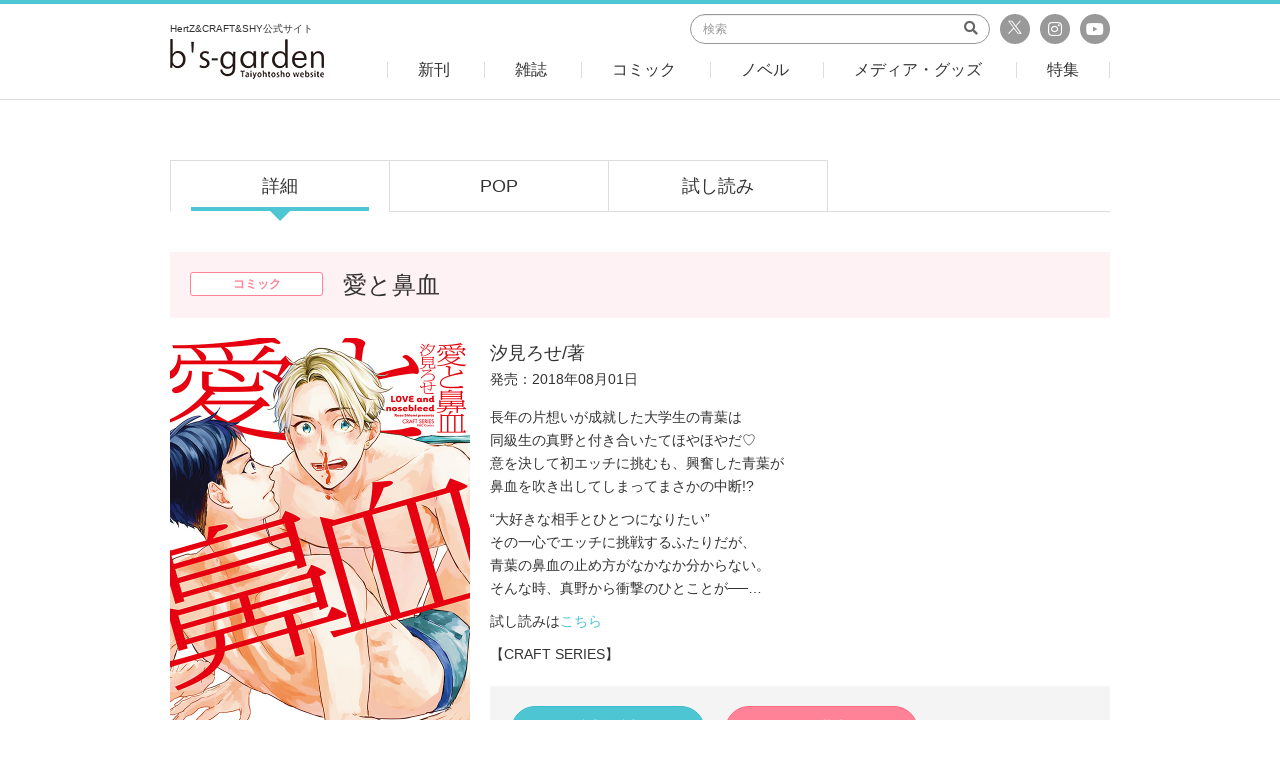

--- FILE ---
content_type: text/html; charset=UTF-8
request_url: https://bs-garden.com/product/aitohanadi/
body_size: 32862
content:
<!DOCTYPE html>
<html lang="ja">
<head>

<meta charset="UTF-8">
<meta http-equiv="X-UA-Compatible" content="IE=edge,chrome=1">
<meta name="viewport" content="width=device-width, initial-scale=1.0">
<meta name="format-detection" content="telephone=no,address=no,email=no">
<meta name="keywords" content="">
<meta name="description" content="愛と鼻血のページです。HertZ&CRAFT&SHY公式サイト　B'Sgarden">

<!-- OGP -->
<meta property="og:title" content="愛と鼻血｜ビーズガーデン bʼs-garden｜HertZ&CRAFT&SHY公式サイト"/>
<meta property="og:type" content="article"/>
<meta property="og:url" content="http://bs-garden.com/product/aitohanadi/"/>
<meta property="og:image" content="https://bs-garden.com/wp-content/uploads/2018/09/023941e709ddc7065d14cf4a589e981f.jpg"/>
<meta property="og:site_name" content="ビーズガーデン bʼs-garden｜HertZ&CRAFT&SHY公式サイト"/>
<meta property="og:description" content="愛と鼻血のページです。HertZ&CRAFT&SHY公式サイト　B'Sgarden"/>
<meta property="fb:app_id" content=""/>
<meta property="article:publisher" content=""/>

<!-- Twitter Card// -->
<meta name="twitter:card" content="summary_large_image"/>
<meta name="twitter:title" content="愛と鼻血｜ビーズガーデン bʼs-garden｜HertZ&CRAFT&SHY公式サイト"/>
<meta name="twitter:url" content="http://bs-garden.com/product/aitohanadi/"/>
<meta name="twitter:description" content="愛と鼻血のページです。HertZ&CRAFT&SHY公式サイト　B'Sgarden"/>
<meta name="twitter:image" content="https://bs-garden.com/wp-content/uploads/2018/09/023941e709ddc7065d14cf4a589e981f.jpg"/>

<link href="/includes/images/favicons/apple-touch-icon-180x180.png" rel="apple-touch-icon"/>
<link href="/includes/images/favicons/android-chrome-192x192.png" rel="apple-touch-icon" sizes="192x192"/>
<link href="/includes/images/favicons/favicon.ico" type="image/x-icon" rel="icon"/>
<link href="/includes/images/favicons/favicon.ico" type="image/x-icon" rel="shortcut icon"/>
<title>愛と鼻血｜ビーズガーデン bʼs-garden｜HertZ&CRAFT&SHY公式サイト</title>

<link href="/includes/css/bootstrap.css?20180917163019" rel="stylesheet">
<link href="/includes/css/fontawesome/fontawesome.css" rel="stylesheet">
<link href="/includes/css/fontawesome/fa-solid.css" rel="stylesheet">
<link href="/includes/css/fontawesome/fa-regular.css" rel="stylesheet">
<link href="/includes/css/fontawesome/fa-brands.css" rel="stylesheet">
<link href="/includes/css/style.css?20180917163019" rel="stylesheet">
<!--[if lt IE 9]>
<script src="https://oss.maxcdn.com/html5shiv/3.7.3/html5shiv.min.js"></script>
<script src="https://oss.maxcdn.com/respond/1.4.2/respond.min.js"></script>
<![endif]-->
<meta name='robots' content='max-image-preview:large' />
<link rel='dns-prefetch' href='//s.w.org' />
		<script type="text/javascript">
			window._wpemojiSettings = {"baseUrl":"https:\/\/s.w.org\/images\/core\/emoji\/13.0.1\/72x72\/","ext":".png","svgUrl":"https:\/\/s.w.org\/images\/core\/emoji\/13.0.1\/svg\/","svgExt":".svg","source":{"concatemoji":"https:\/\/bs-garden.com\/wp-includes\/js\/wp-emoji-release.min.js?ver=5.7.14"}};
			!function(e,a,t){var n,r,o,i=a.createElement("canvas"),p=i.getContext&&i.getContext("2d");function s(e,t){var a=String.fromCharCode;p.clearRect(0,0,i.width,i.height),p.fillText(a.apply(this,e),0,0);e=i.toDataURL();return p.clearRect(0,0,i.width,i.height),p.fillText(a.apply(this,t),0,0),e===i.toDataURL()}function c(e){var t=a.createElement("script");t.src=e,t.defer=t.type="text/javascript",a.getElementsByTagName("head")[0].appendChild(t)}for(o=Array("flag","emoji"),t.supports={everything:!0,everythingExceptFlag:!0},r=0;r<o.length;r++)t.supports[o[r]]=function(e){if(!p||!p.fillText)return!1;switch(p.textBaseline="top",p.font="600 32px Arial",e){case"flag":return s([127987,65039,8205,9895,65039],[127987,65039,8203,9895,65039])?!1:!s([55356,56826,55356,56819],[55356,56826,8203,55356,56819])&&!s([55356,57332,56128,56423,56128,56418,56128,56421,56128,56430,56128,56423,56128,56447],[55356,57332,8203,56128,56423,8203,56128,56418,8203,56128,56421,8203,56128,56430,8203,56128,56423,8203,56128,56447]);case"emoji":return!s([55357,56424,8205,55356,57212],[55357,56424,8203,55356,57212])}return!1}(o[r]),t.supports.everything=t.supports.everything&&t.supports[o[r]],"flag"!==o[r]&&(t.supports.everythingExceptFlag=t.supports.everythingExceptFlag&&t.supports[o[r]]);t.supports.everythingExceptFlag=t.supports.everythingExceptFlag&&!t.supports.flag,t.DOMReady=!1,t.readyCallback=function(){t.DOMReady=!0},t.supports.everything||(n=function(){t.readyCallback()},a.addEventListener?(a.addEventListener("DOMContentLoaded",n,!1),e.addEventListener("load",n,!1)):(e.attachEvent("onload",n),a.attachEvent("onreadystatechange",function(){"complete"===a.readyState&&t.readyCallback()})),(n=t.source||{}).concatemoji?c(n.concatemoji):n.wpemoji&&n.twemoji&&(c(n.twemoji),c(n.wpemoji)))}(window,document,window._wpemojiSettings);
		</script>
		<style type="text/css">
img.wp-smiley,
img.emoji {
	display: inline !important;
	border: none !important;
	box-shadow: none !important;
	height: 1em !important;
	width: 1em !important;
	margin: 0 .07em !important;
	vertical-align: -0.1em !important;
	background: none !important;
	padding: 0 !important;
}
</style>
	<link rel='stylesheet' id='wp-block-library-css'  href='https://bs-garden.com/wp-includes/css/dist/block-library/style.min.css?ver=5.7.14' type='text/css' media='all' />
<link rel="https://api.w.org/" href="https://bs-garden.com/wp-json/" /><link rel="alternate" type="application/json" href="https://bs-garden.com/wp-json/wp/v2/product/1933" /><link rel="EditURI" type="application/rsd+xml" title="RSD" href="https://bs-garden.com/xmlrpc.php?rsd" />
<link rel="wlwmanifest" type="application/wlwmanifest+xml" href="https://bs-garden.com/wp-includes/wlwmanifest.xml" /> 
<meta name="generator" content="WordPress 5.7.14" />
<link rel="canonical" href="https://bs-garden.com/product/aitohanadi/" />
<link rel='shortlink' href='https://bs-garden.com/?p=1933' />
<link rel="alternate" type="application/json+oembed" href="https://bs-garden.com/wp-json/oembed/1.0/embed?url=https%3A%2F%2Fbs-garden.com%2Fproduct%2Faitohanadi%2F" />
<link rel="alternate" type="text/xml+oembed" href="https://bs-garden.com/wp-json/oembed/1.0/embed?url=https%3A%2F%2Fbs-garden.com%2Fproduct%2Faitohanadi%2F&#038;format=xml" />
</head>
<body class="page--detail">
<header>
	<div id="header">
		<div class="container">
			<div class="row">
				<div class="col-xs-20 col-xs-offset-20 col-md-13 col-md-offset-0 col-lg-11">
					<a href="/" class="logo hover-opacity">
						<h1 class="text">HertZ&CRAFT&SHY公式サイト</h1>
						<div class="image"><img src="/includes/images/common/logo_header.png" alt="b's garden"></div>
					</a>
				</div>
				<div class="col-md-47 col-lg-49 hidden-xs hidden-sm">
					<div class="hd-top">
						<div class="sns-area">
							<a href="https://twitter.com/bs_garden" class="sns tw" target="_blank">
                                <svg xmlns="http://www.w3.org/2000/svg" version="1.1" viewBox="0 0 14 14" style="width:16px; height:16px;">
                                    <g>
                                        <path id="path1009" style="fill: #fff;" d="M.8,2.3l4.7,6.3L.7,13.8h1.1l4.2-4.5,3.4,4.5h3.7l-5-6.7,4.4-4.8h-1.1l-3.8,4.2-3.1-4.2H.8ZM2.3,3.1h1.7l7.4,9.9h-1.7L2.3,3.1Z"/>
                                    </g>
                                </svg>
                            </a>
							<a href="https://www.instagram.com/bs_garden_ig/" class="sns ig" target="_blank"><i class="fab fa-instagram"></i></a>
							<a href="https://www.youtube.com/channel/UCwGq65MXCblx6cjUDWit3ZA" class="sns yt" target="_blank"><i class="fab fa-youtube"></i></a>
						</div>
						<div class="search-area">
							<form action="/search">
								<input type="search" class="form-control" placeholder="検索" name="keyword">
								<button type="submit" class="submit"><i class="fas fa-search"></i></button>
							</form>
						</div>
					</div>
					<div class="hd-bottom">
						<div class="menu">
							<a href="/new" class="inner"><span>新刊</span></a>
						</div>
						<div class="menu">
							<a href="/product/?genre=magazine" class="inner"><span>雑誌</span></a>
							<div class="submenu">
								<div class="sbm"><a href="/product/?genre=ihrhertz">ihr HertZ</a></div>
								<div class="sbm"><a href="/product/?genre=craft">CRAFT</a></div>
								<div class="sbm"><a href="/product/?genre=ihertz">iHertZ</a></div>
							</div>
						</div>
						<div class="menu">
							<a href="/product/?genre=comic" class="inner"><span>コミック</span></a>
						</div>
						<div class="menu">
							<a href="/product/?genre=novels" class="inner"><span>ノベル</span></a>
						</div>
						<div class="menu">
							<a href="/product/?genre=merchant" class="inner"><span>メディア・グッズ</span></a>
							<div class="submenu">
								<div class="sbm"><a href="/product/?genre=cd">ドラマCD</a></div>
								<div class="sbm"><a href="/product/?genre=goods">グッズ</a></div>
								<div class="sbm"><a href="/product/?genre=media">メディア</a></div>
								<div class="sbm"><a href="/product/?genre=others">その他</a></div>
							</div>
						</div>
						<div class="menu">
							<a href="/feature" class="inner"><span>特集</span></a>
						</div>
					</div>
				</div>
				<div class="col-xs-20 text-right hidden-md hidden-lg">
					<a href="#sp-header-menu" class="open-sp-menu collapsed" data-toggle="collapse">
						<span class="m-line"></span>
						<span class="m-line"></span>
						<span class="m-line"></span>
					</a>
				</div>
			</div>
		</div>
		<div id="sp-header-menu" class="collapse">
			<div class="sp-menu-inner">
				<div class="search-section">
					<form action="/search" class="search-form">
						<input type="search" class="form-control" placeholder="検索" name="keyword">
						<button type="submit" class="submit"><i class="fas fa-search"></i></button>
					</form>
				</div>
				<div class="menu-section">
					<a href="/new" class="menu">新刊</a>
					<a href="#submenu-1" class="menu has-sub collapsed" data-toggle="collapse">雑誌</a>
					<div id="submenu-1" class="submenu collapse">
						<a href="/product/?genre=ihrhertz" class="menu">ihr HertZ</a>
						<a href="/product/?genre=craft" class="menu">CRAFT</a>
						<a href="/product/?genre=ihertz" class="menu">iHertZ</a>
					</div>
					<a href="/product/?genre=comic" class="menu">コミック</a>
					<a href="/product/?genre=novels" class="menu">ノベル</a>
					<a href="#submenu-2" class="menu has-sub collapsed" data-toggle="collapse">メディア・グッズ</a>
					<div id="submenu-2" class="submenu collapse">
						<a href="/product/?genre=cd" class="menu">ドラマCD</a>
						<a href="/product/?genre=goods" class="menu">グッズ</a>
						<a href="/product/?genre=media" class="menu">メディア</a>
						<a href="/product/?genre=others" class="menu">その他</a>
					</div>
					<a href="/feature" class="menu">特集</a>
				</div>
				<div class="footer-section">
					<a href="https://x.com/bs_garden" class="sns" target="_blank" style="margin-left: -35px;">
                        <svg xmlns="http://www.w3.org/2000/svg" version="1.1" viewBox="0 0 25 25" style="width:25px; height:25px; vertical-align:-8px;">
                            <g>
                                <circle cx="12.5" cy="12.5" r="12.5"/>
                                <g id="layer1">
                                    <path id="path1009" style="fill: #fff;" d="M4.8,5.3l6,8-6,6.5h1.4l5.3-5.7,4.3,5.7h4.6l-6.3-8.4,5.6-6h-1.4l-4.8,5.2-3.9-5.2h-4.6ZM6.8,6.3h2.1l9.3,12.5h-2.1L6.8,6.3Z"/>
                                </g>
                            </g>
                        </svg>
                        公式X</a>
					<a href="https://www.instagram.com/bs_garden_ig/" class="sns ig" target="_blank">公式Instagram</a>
					<a href="https://www.youtube.com/channel/UCwGq65MXCblx6cjUDWit3ZA" class="sns yt" target="_blank">公式YouTubeチャンネル</a>
				</div>
			</div>
		</div>
	</div>
</header>

<main>

	
<div class="detail--tab">
	<div class="container">
		<div class="tab-wrap">
			<div class="tab active">
				<a href="https://bs-garden.com/product/aitohanadi/">詳細</a>
			</div>
						<div class="tab ">
				<a href="https://bs-garden.com/product/aitohanadi/?tab=pop">POP</a>
			</div>
									<div class="tab ">
				<a href="https://bs-garden.com/product/aitohanadi/?tab=preview">試し読み</a>
			</div>
					</div>
	</div>
</div>

<div class="detail--heading">
	<div class="container">
		<div class="heading-box">
			<div class="row">
				<div class="col-md-10">
					<div class="category">コミック</div>
				</div>
				<div class="col-md-50">
					<h2 class="title">愛と鼻血</h2>
				</div>
			</div>
		</div>
	</div>
</div>



<div class="detail--tab-detail">
	<div class="container">
		<div class="tab-detail">
			<div class="row">
				<div class="col-md-20">
					<div class="thumb">
						<a href="#" class="hover-opacity" data-toggle="modal" data-target="#detail--detail-modal"><img src="https://bs-garden.com/wp-content/uploads/2018/09/023941e709ddc7065d14cf4a589e981f.jpg" alt="$product_title" class="w-100" oncontextmenu="return false;"></a>
					</div>
				</div>
				<div class="col-md-40">
					<p class="creator">汐見ろせ/著　</p>
					<p class="release mb-0">発売：2018年08月01日</p>
										<div class="description mt-3">
						<p>長年の片想いが成就した大学生の青葉は<br />
同級生の真野と付き合いたてほやほやだ♡<br />
意を決して初エッチに挑むも、興奮した青葉が<br />
鼻血を吹き出してしまってまさかの中断!?</p>
<p>&#8220;大好きな相手とひとつになりたい&#8221;<br />
その一心でエッチに挑戦するふたりだが、<br />
青葉の鼻血の止め方がなかなか分からない。<br />
そんな時、真野から衝撃のひとことが──…</p>
<p>試し読みは<a href="https://comic.pixiv.net/works/4966">こちら</a></p>
<p>【CRAFT SERIES】</p>
					</div>
										<div class="button-box">
						<div class="row">
														<div class="col-sm-20 col-sm-offset-2 mb-2 mb-sm-0">
								<a href="https://bs-garden.com/product/aitohanadi/?tab=preview" class="btn btn-block btn-primary btn-lg"><span class="icon-bs_grass"></span> 試し読み</a>
							</div>
																												<div class="col-sm-20">
								<a href="http://amzn.asia/d/dzvW3g4" class="btn btn-block btn-danger btn-lg" target="_blank"><span class="icon-bs_cart"></span> 購入</a>
							</div>
													</div>
					</div>
										
																				
					<div class="button-others">
						<div class="row">
																				</div>
					</div>
					
				</div>
			</div>
		</div>
	</div>
</div>

<div class="modal fade" id="detail--detail-modal">
	<div class="modal-dialog">
		<div class="modal-content">
			<div class="modal-header">
				<button type="button" class="close" data-dismiss="modal" aria-label="Close"><span aria-hidden="true">&times;</span></button>
			</div>
			<div class="modal-body" style="text-align:center;">
				<img src="https://bs-garden.com/wp-content/uploads/2018/09/023941e709ddc7065d14cf4a589e981f.jpg" alt="$product_title" class="w-100" oncontextmenu="return false;" />
			</div>
		</div>
	</div>
</div>












<div class="detail--booklist">
	<div class="container">
		<div class="common--sub-heading">
			<h3 class="title">関連商品</h3>
			<a href="" class="more hidden-xs hidden-sm"><i class="fas fa-chevron-right"></i> more</a>
		</div>
		<div class="common--book-list book-list-lg">
						<div class="book">
				<a href="https://bs-garden.com/product/warauoninihahukukitaru1/" class="thumb"><div class="image" style="background-image:url(https://bs-garden.com/wp-content/uploads/2018/11/360b2c6b7d05ffaa3907ddd6a7c3204f.jpg);"></div></a>
				<div class="book-info">
					<div class="category"><span class="cat">コミック</span></div>
					<a href="https://bs-garden.com/product/warauoninihahukukitaru1/" class="title">笑う鬼には福きたる １</a>
					<div class="creator">山本小鉄子/著　</div>
										<div class="release">発売：2018年12月01日</div>
					<div class="button row">
						<div class="col-xs-30">
														<a href="https://bs-garden.com/product/warauoninihahukukitaru1/?tab=pop" class="btn btn-block btn-sm btn-primary">POP</a>
													</div>
						<div class="col-xs-30">
														<a href="https://bs-garden.com/product/warauoninihahukukitaru1/?tab=preview" class="btn btn-block btn-sm btn-primary">試し読み</a>
													</div>
					</div>
					
										<div class="button">
						<a href="http://amzn.asia/d/7N4xmZb" class="btn btn-block btn-danger" target="_blank"><span class="icon-bs_cart"></span> 購入</a>
					</div>
														</div>
			</div>
					<div class="w-100 separator hidden-md hidden-lg"></div>
						<div class="book">
				<a href="https://bs-garden.com/product/saezurutorihahabatakanai8/" class="thumb"><div class="image" style="background-image:url(https://bs-garden.com/wp-content/uploads/2023/01/9c13096a0d935e1a8a26c8f0cbc86ee1.jpg);"></div></a>
				<div class="book-info">
					<div class="category"><span class="cat">コミック</span></div>
					<a href="https://bs-garden.com/product/saezurutorihahabatakanai8/" class="title">囀る鳥は羽ばたかない ８</a>
					<div class="creator">ヨネダコウ/著　</div>
										<div class="release">発売：2023年03月01日</div>
					<div class="button row">
						<div class="col-xs-30">
														<a href="https://bs-garden.com/product/saezurutorihahabatakanai8/?tab=pop" class="btn btn-block btn-sm btn-primary">POP</a>
													</div>
						<div class="col-xs-30">
														<a href="https://bs-garden.com/product/saezurutorihahabatakanai8/?tab=preview" class="btn btn-block btn-sm btn-primary">試し読み</a>
													</div>
					</div>
					
										<div class="button">
						<a href="http://hc.bs-garden.com/saezurutorihahabatakanai8/" class="btn btn-block btn-danger" target="_blank"><span class="icon-bs_cart"></span> 購入</a>
					</div>
														</div>
			</div>
					<div class="w-100 separator hidden-md hidden-lg"></div>
						<div class="book">
				<a href="https://bs-garden.com/product/ametokiss/" class="thumb"><div class="image" style="background-image:url(https://bs-garden.com/wp-content/uploads/import/CC000090.jpg);"></div></a>
				<div class="book-info">
					<div class="category"><span class="cat">コミック</span></div>
					<a href="https://bs-garden.com/product/ametokiss/" class="title">飴とキス</a>
					<div class="creator">秋平しろ/著　</div>
										<div class="release">発売：2014年10月01日</div>
					<div class="button row">
						<div class="col-xs-30">
													</div>
						<div class="col-xs-30">
														<a href="https://bs-garden.com/product/ametokiss/?tab=preview" class="btn btn-block btn-sm btn-primary">試し読み</a>
													</div>
					</div>
					
										<div class="button">
						<a href="http://www.amazon.co.jp/%E9%A3%B4%E3%81%A8%E3%82%AD%E3%82%B9-H-C-Comics-CRAFT%E3%82%B7%E3%83%AA%E3%83%BC%E3%82%BA/dp/4813030599" class="btn btn-block btn-danger" target="_blank"><span class="icon-bs_cart"></span> 購入</a>
					</div>
														</div>
			</div>
					<div class="w-100 separator hidden-md hidden-lg"></div>
						<div class="book">
				<a href="https://bs-garden.com/product/sukiyattyuunenn/" class="thumb"><div class="image" style="background-image:url(https://bs-garden.com/wp-content/uploads/import/CH000193.jpg);"></div></a>
				<div class="book-info">
					<div class="category"><span class="cat">コミック</span></div>
					<a href="https://bs-garden.com/product/sukiyattyuunenn/" class="title">好きやっちゅうねん！</a>
					<div class="creator">トワ/著　</div>
										<div class="release">発売：2015年11月27日</div>
					<div class="button row">
						<div class="col-xs-30">
													</div>
						<div class="col-xs-30">
														<a href="https://bs-garden.com/product/sukiyattyuunenn/?tab=preview" class="btn btn-block btn-sm btn-primary">試し読み</a>
													</div>
					</div>
					
										<div class="button">
						<a href="https://www.amazon.co.jp/dp/4813030971/ref=cm_sw_r_tw_dp_U_x_0GLFCbA5AF6PY" class="btn btn-block btn-danger" target="_blank"><span class="icon-bs_cart"></span> 購入</a>
					</div>
														</div>
			</div>
					<div class="w-100 separator hidden-md hidden-lg"></div>
								<div class="w-100 separator hidden-xs hidden-sm"></div>
						<div class="book">
				<a href="https://bs-garden.com/product/kyoudaisikkakusorejoutou_love/" class="thumb"><div class="image" style="background-image:url(https://bs-garden.com/wp-content/uploads/2019/01/a78ef38dfb4d77b13086cdb06afff3d2.jpg);"></div></a>
				<div class="book-info">
					<div class="category"><span class="cat">コミック</span></div>
					<a href="https://bs-garden.com/product/kyoudaisikkakusorejoutou_love/" class="title">兄弟失格それ上等（愛）</a>
					<div class="creator">中川カネ子/著　</div>
										<div class="release">発売：2019年03月01日</div>
					<div class="button row">
						<div class="col-xs-30">
														<a href="https://bs-garden.com/product/kyoudaisikkakusorejoutou_love/?tab=pop" class="btn btn-block btn-sm btn-primary">POP</a>
													</div>
						<div class="col-xs-30">
														<a href="https://bs-garden.com/product/kyoudaisikkakusorejoutou_love/?tab=preview" class="btn btn-block btn-sm btn-primary">試し読み</a>
													</div>
					</div>
					
										<div class="button">
						<a href="https://www.amazon.co.jp/dp/481303215X/ref=cm_sw_em_r_mt_dp_U_xpRvCb297X23M" class="btn btn-block btn-danger" target="_blank"><span class="icon-bs_cart"></span> 購入</a>
					</div>
														</div>
			</div>
					<div class="w-100 separator hidden-md hidden-lg"></div>
						<div class="book">
				<a href="https://bs-garden.com/product/torawarete/" class="thumb"><div class="image" style="background-image:url(https://bs-garden.com/wp-content/uploads/import/CB000004.jpg);"></div></a>
				<div class="book-info">
					<div class="category"><span class="cat">コミック</span></div>
					<a href="https://bs-garden.com/product/torawarete/" class="title">トラワレテ</a>
					<div class="creator">夕夜 京/著　</div>
										<div class="release">発売：2002年10月01日</div>
					<div class="button row">
						<div class="col-xs-30">
													</div>
						<div class="col-xs-30">
														<a href="https://bs-garden.com/product/torawarete/?tab=preview" class="btn btn-block btn-sm btn-primary">試し読み</a>
													</div>
					</div>
					
										<div class="button">
						<a href="https://www.amazon.co.jp/dp/B07726LFQQ/ref=cm_sw_em_r_mt_dp_U_tDyxCbCA7NQEJ" class="btn btn-block btn-danger" target="_blank"><span class="icon-bs_cart"></span> 購入</a>
					</div>
														</div>
			</div>
					<div class="w-100 separator hidden-md hidden-lg"></div>
						<div class="book">
				<a href="https://bs-garden.com/product/gsemjounoneko2/" class="thumb"><div class="image" style="background-image:url(https://bs-garden.com/wp-content/uploads/import/CC000034.jpg);"></div></a>
				<div class="book-info">
					<div class="category"><span class="cat">コミック</span></div>
					<a href="https://bs-garden.com/product/gsemjounoneko2/" class="title">G線上の猫 II</a>
					<div class="creator">宮城とおこ/著　</div>
										<div class="release">発売：2005年07月01日</div>
					<div class="button row">
						<div class="col-xs-30">
													</div>
						<div class="col-xs-30">
														<a href="https://bs-garden.com/product/gsemjounoneko2/?tab=preview" class="btn btn-block btn-sm btn-primary">試し読み</a>
													</div>
					</div>
					
										<div class="button">
						<a href="http://www.amazon.co.jp/G%E7%B7%9A%E4%B8%8A%E3%81%AE%E7%8C%AB-%E7%AC%AC%E4%BA%8C%E9%9B%86-%E3%83%9F%E3%83%AA%E3%82%AA%E3%83%B3%E3%82%B3%E3%83%9F%E3%83%83%E3%82%AF%E3%82%B9-CRAFT-SERIES/dp/4813050077/ref=pd_bxgy_14_img_2?ie=UTF8&refRID=0MVSEK28J56ZT3T4963R" class="btn btn-block btn-danger" target="_blank"><span class="icon-bs_cart"></span> 購入</a>
					</div>
														</div>
			</div>
					<div class="w-100 separator hidden-md hidden-lg"></div>
						<div class="book">
				<a href="https://bs-garden.com/product/he-is-beautiful-1/" class="thumb"><div class="image" style="background-image:url(https://bs-garden.com/wp-content/uploads/import/CH000168.jpg);"></div></a>
				<div class="book-info">
					<div class="category"><span class="cat">コミック</span></div>
					<a href="https://bs-garden.com/product/he-is-beautiful-1/" class="title">He is beautiful.１</a>
					<div class="creator">天禅桃子/著　</div>
										<div class="release">発売：2014年11月01日</div>
					<div class="button row">
						<div class="col-xs-30">
													</div>
						<div class="col-xs-30">
													</div>
					</div>
					
										<div class="button">
						<a href="https://www.amazon.co.jp/dp/4813030629/ref=cm_sw_r_tw_dp_U_x_C3LGCbF77YE76" class="btn btn-block btn-danger" target="_blank"><span class="icon-bs_cart"></span> 購入</a>
					</div>
														</div>
			</div>
		</div>

		<div class="more hidden-md hidden-lg">
			<div class="row">
				<div class="col-xs-20 col-xs-offset-40">
					<a href="" class="btn btn-sm btn-block btn-primary btn-lighten"><i class="fas fa-chevron-right"></i> more</a>
				</div>
			</div>
		</div>
	</div>
</div>


	
</main>


<div class="common--sns">
	<div class="container">
		<div class="common--heading mb-4">
			<div class="icn">
				<span class="icon-sns_info">
					<svg xmlns="http://www.w3.org/2000/svg" version="1.1" viewBox="-5.0 -10.0 110.0 135.0">
						<path d="m57.73 71.238 4.668-14.004c0.23047-0.68359 0.86719-1.1484 1.5898-1.1484h5.2734c0.44141 0 0.87109 0.17969 1.1797 0.49219 0.31641 0.3125 0.49219 0.74219 0.49219 1.1836v13.203c0 0.92578 0.75 1.6719 1.6758 1.6719h13.203c0.44531 0 0.86719 0.17969 1.1836 0.49219 0.3125 0.31641 0.48828 0.74219 0.48828 1.1836v20.891c0 0.44531-0.17578 0.86719-0.48828 1.1836-0.31641 0.3125-0.73828 0.48828-1.1836 0.48828h-28.082z" fill-rule="evenodd"/>
						<path d="m54.383 72.637v24.238h-7.6875v-24.238z" fill-rule="evenodd"/>
						<path d="m58.203 38.273h0.0625 22.066c1.5156 0 2.7383-1.2227 2.7383-2.7383v-29.672c0-1.5117-1.2227-2.7383-2.7383-2.7383h-45.07c-1.5117 0-2.7383 1.2266-2.7383 2.7383v29.223h19.16c2.1914 0 4.2891 0.86719 5.8359 2.4141 0.24609 0.24609 0.47266 0.50781 0.68359 0.77344zm12.762-16.078c0.56641-0.28125 0.92578-0.86328 0.92578-1.4961 0-0.63281-0.35938-1.2109-0.92578-1.4961l-21.387-10.691c-0.51953-0.26172-1.1328-0.23438-1.625 0.070312-0.49609 0.30859-0.79297 0.84375-0.79297 1.4258v21.383c0 0.58203 0.29688 1.1172 0.79297 1.4258 0.49219 0.30469 1.1055 0.33203 1.625 0.070313zm-4.4922-1.4961-15.965 7.9844v-15.965z" fill-rule="evenodd"/>
						<path d="m56.59 64.074v-20.738c0-1.2969-0.51953-2.5469-1.4375-3.4688-0.91797-0.91406-2.1641-1.4336-3.4688-1.4336h-34.262c-1.3008 0-2.5469 0.51953-3.4688 1.4336-0.91797 0.92187-1.4336 2.1719-1.4336 3.4688v34.266c0 1.3008 0.51562 2.5508 1.4336 3.4688 0.92188 0.91797 2.168 1.4336 3.4688 1.4336h25.926v-11.539c0-0.92578 0.75-1.6758 1.6758-1.6758h9.8242zm-22.039-14.762c-6.1562 0-11.156 5-11.156 11.156 0 6.1602 5 11.156 11.156 11.156 6.1641 0 11.16-4.9961 11.16-11.156 0-6.1562-4.9961-11.156-11.16-11.156zm0 3.3477c4.3125 0 7.8125 3.4961 7.8125 7.8086s-3.5 7.8086-7.8125 7.8086c-4.3086 0-7.8047-3.4961-7.8047-7.8086s3.4961-7.8086 7.8047-7.8086z" fill-rule="evenodd"/>
					</svg>
			</span>
			</div>
			<h2 class="title">SNS情報</h2>
		</div>
		<div class="row">
			<div class="col-xs-60 col-md-30 mb-4 mb-md-0">
				<div class="sns-title">b's-garden公式X</div>
				<div class="widget-box tw">
					<a class="twitter-timeline" data-height="276" data-width="100%" href="https://twitter.com/bs_garden?ref_src=twsrc%5Etfw">Tweets by bs_garden</a> <script async src="https://platform.twitter.com/widgets.js" charset="utf-8"></script>
				</div>
			</div>
						<div class="col-xs-60 col-md-30 mb-4 mb-md-0">
				<div class="sns-title">b's-garden公式Youtube</div>
				<div class="widget-box">
										<div class="yt">
						<iframe src="https://www.youtube.com/embed/I9tVYjTg-fE?rel=0" frameborder="0" allow="autoplay; encrypted-media" allowfullscreen></iframe>
					</div>
					<p class="text-center"><a href="https://www.youtube.com/channel/UCwGq65MXCblx6cjUDWit3ZA" class="btn btn-primary" target="_blank">公式チャンネルはこちら</a></p>
									</div>
			</div>
		</div>
	</div>
</div>

<div class="common-sns-icon">
	<div class="container">
		<div class="row">
			<div class="sns-area">
				<div class="mb-2 mb-md-0 col-md-16 col-md-offset-6">
					<a href="https://x.com/ihrHertZ_CRAFT" target="_blank" class="btn btn-primary btn-block"><span class="icon-bs_x"><svg class="x_icon" xmlns="http://www.w3.org/2000/svg" version="1.1" viewBox="0 0 14 14"><g><path id="path1009" style="fill: #fff;" d="M.8,2.3l4.7,6.3L.7,13.8h1.1l4.2-4.5,3.4,4.5h3.7l-5-6.7,4.4-4.8h-1.1l-3.8,4.2-3.1-4.2H.8ZM2.3,3.1h1.7l7.4,9.9h-1.7L2.3,3.1Z"></path></g></svg></span> ihr HertZ&CRAFT編集部</a>
				</div>
				<div class="mb-2 mb-md-0 col-md-16">
					<a href="https://x.com/iHZ_BL" target="_blank" class="btn btn-primary btn-block"><span class="icon-bs_x"><svg class="x_icon" xmlns="http://www.w3.org/2000/svg" version="1.1" viewBox="0 0 14 14"><g><path id="path1009" style="fill: #fff;" d="M.8,2.3l4.7,6.3L.7,13.8h1.1l4.2-4.5,3.4,4.5h3.7l-5-6.7,4.4-4.8h-1.1l-3.8,4.2-3.1-4.2H.8ZM2.3,3.1h1.7l7.4,9.9h-1.7L2.3,3.1Z"></path></g></svg></span> iHZ［アイハーツ］編集部</a>
				</div>
				<div class="mb-2 mb-md-0 col-md-16">
					<a href="https://www.instagram.com/bs_garden_ig/" target="_blank" class="btn btn-primary btn-block"><span class="icon-bs_instagram"><i class="fab fa-instagram"></i></span> b's-garden</a>
				</div>
			</div>
		</div>
	</div>
</div>
<div class="container"><hr class="hr"></div>

<div id="page-top">
	<a href="#" class="hover-opacity" data-smoothscroll="header">
		<img src="/includes/images/common/icon_pagetop.png" alt="" class="w-100">
	</a>
</div>


<footer>
	<div id="footer">
		<div class="container">
			<div class="ft-buttons">
				<div class="row">
					<div class="mb-2 mb-md-0 col-md-14 col-md-offset-9">
						<a href="/enquete" class="btn btn-primary btn-block"><span class="icon-bs_document"></span> アンケート</a>
					</div>
					<div class="mb-2 mb-md-0 col-md-14">
						<a href="/apply" class="btn btn-primary btn-block"><span class="icon-bs_pen"></span> 原稿募集</a>
					</div>
					<div class="mb-2 mb-md-0 col-md-14">
						<a href="/mail" class="btn btn-primary btn-block"><span class="icon-bs_mail"></span> メルマガ登録</a>
					</div>
				</div>
			</div>
			<div class="ft-menu">
				<a href="/contact" class="menu">ご意見・ご要望</a>
				<a href="/about" class="menu">このサイトについて</a>
				<a href="/copyright" class="menu">著作権について</a>
				<a href="http://taiyohgroup.jp" class="menu" target="_blank">運営会社</a>
			</div>
			<div class="ft-copy">
				<small>Copyright &copy; 2018 Taiyohtosho Company. All rights reserved.</small>
			</div>
		</div>
	</div>
</footer>



<script src="//maps.googleapis.com/maps/api/js?key=AIzaSyCcjLoRp5FlNFbP1ht6vO39s3aMl8mFH5o"></script>
<script src="//code.jquery.com/jquery-3.3.1.min.js" integrity="sha256-FgpCb/KJQlLNfOu91ta32o/NMZxltwRo8QtmkMRdAu8=" crossorigin="anonymous"></script>
<script src="//maxcdn.bootstrapcdn.com/bootstrap/3.3.7/js/bootstrap.min.js" integrity="sha384-Tc5IQib027qvyjSMfHjOMaLkfuWVxZxUPnCJA7l2mCWNIpG9mGCD8wGNIcPD7Txa" crossorigin="anonymous"></script>
<script src="/includes/js/libs/bootstrap-select.min.js"></script>
<script src="/includes/js/libs/slick.min.js"></script>
<script src="/includes/js/common.min.js?20180917163019"></script>

<script type='text/javascript' src='https://bs-garden.com/wp-includes/js/wp-embed.min.js?ver=5.7.14' id='wp-embed-js'></script>

<script type="text/javascript">
$(function() {
	$('#yjserpif').on('load', function(){
		$("#yjserpif").contents().find('iframe').css('overflow','hidden');
	});
});
</script>
<style type="text/css">
#yjserp > iframe > html > body{
	overflow:hidden !important;
}
</style>
<script src="https://www.google-analytics.com/urchin.js" type="text/javascript"></script>
<script type="text/javascript">
_uacct = "UA-2304169-1";
urchinTracker();
</script>

</body>
</html>

--- FILE ---
content_type: text/css
request_url: https://bs-garden.com/includes/css/bootstrap.css?20180917163019
body_size: 214029
content:
/*!
 * Bootstrap v3.3.7 (http://getbootstrap.com)
 * Copyright 2011-2016 Twitter, Inc.
 * Licensed under MIT (https://github.com/twbs/bootstrap/blob/master/LICENSE)
 *//*! normalize.css v3.0.3 | MIT License | github.com/necolas/normalize.css */html{font-family:sans-serif;-ms-text-size-adjust:100%;-webkit-text-size-adjust:100%}body{margin:0}article,aside,details,figcaption,figure,footer,header,hgroup,main,menu,nav,section,summary{display:block}audio,canvas,progress,video{display:inline-block;vertical-align:baseline}audio:not([controls]){display:none;height:0}[hidden],template{display:none}a{background-color:transparent}a:active,a:hover{outline:0}abbr[title]{border-bottom:1px dotted}b,strong{font-weight:bold}dfn{font-style:italic}h1{font-size:2em;margin:0.67em 0}mark{background:#ff0;color:#000}small{font-size:80%}sub,sup{font-size:75%;line-height:0;position:relative;vertical-align:baseline}sup{top:-0.5em}sub{bottom:-0.25em}img{border:0}svg:not(:root){overflow:hidden}figure{margin:1em 40px}hr{-webkit-box-sizing:content-box;box-sizing:content-box;height:0}pre{overflow:auto}code,kbd,pre,samp{font-family:monospace, monospace;font-size:1em}button,input,optgroup,select,textarea{color:inherit;font:inherit;margin:0}button{overflow:visible}button,select{text-transform:none}button,html input[type="button"],input[type="reset"],input[type="submit"]{-webkit-appearance:button;cursor:pointer}button[disabled],html input[disabled]{cursor:default}button::-moz-focus-inner,input::-moz-focus-inner{border:0;padding:0}input{line-height:normal}input[type="checkbox"],input[type="radio"]{-webkit-box-sizing:border-box;box-sizing:border-box;padding:0}input[type="number"]::-webkit-inner-spin-button,input[type="number"]::-webkit-outer-spin-button{height:auto}input[type="search"]{-webkit-appearance:textfield;-webkit-box-sizing:content-box;box-sizing:content-box}input[type="search"]::-webkit-search-cancel-button,input[type="search"]::-webkit-search-decoration{-webkit-appearance:none}fieldset{border:1px solid #c0c0c0;margin:0 2px;padding:0.35em 0.625em 0.75em}legend{border:0;padding:0}textarea{overflow:auto}optgroup{font-weight:bold}table{border-collapse:collapse;border-spacing:0}td,th{padding:0}/*! Source: https://github.com/h5bp/html5-boilerplate/blob/master/src/css/main.css */@media print{body{padding-top:0 !important;-webkit-print-color-adjust:exact}#header{position:static !important}#footer-content{display:none !important}.row{width:100%}.row [class^="col-"]{float:none;width:100%}[data-outerfix-img]{display:inline-block !important;width:100% !important;height:100% !important}[data-outerfix-img-dupulicate]{display:none !important}.article--common-sns{display:none}}@font-face{font-family:'Glyphicons Halflings';src:url("../fonts/bootstrap/glyphicons-halflings-regular.eot");src:url("../fonts/bootstrap/glyphicons-halflings-regular.eot?#iefix") format("embedded-opentype"),url("../fonts/bootstrap/glyphicons-halflings-regular.woff2") format("woff2"),url("../fonts/bootstrap/glyphicons-halflings-regular.woff") format("woff"),url("../fonts/bootstrap/glyphicons-halflings-regular.ttf") format("truetype"),url("../fonts/bootstrap/glyphicons-halflings-regular.svg#glyphicons_halflingsregular") format("svg")}.glyphicon{position:relative;top:1px;display:inline-block;font-family:'Glyphicons Halflings';font-style:normal;font-weight:normal;line-height:1;-webkit-font-smoothing:antialiased;-moz-osx-font-smoothing:grayscale}.glyphicon-asterisk:before{content:"\002a"}.glyphicon-plus:before{content:"\002b"}.glyphicon-euro:before,.glyphicon-eur:before{content:"\20ac"}.glyphicon-minus:before{content:"\2212"}.glyphicon-cloud:before{content:"\2601"}.glyphicon-envelope:before{content:"\2709"}.glyphicon-pencil:before{content:"\270f"}.glyphicon-glass:before{content:"\e001"}.glyphicon-music:before{content:"\e002"}.glyphicon-search:before{content:"\e003"}.glyphicon-heart:before{content:"\e005"}.glyphicon-star:before{content:"\e006"}.glyphicon-star-empty:before{content:"\e007"}.glyphicon-user:before{content:"\e008"}.glyphicon-film:before{content:"\e009"}.glyphicon-th-large:before{content:"\e010"}.glyphicon-th:before{content:"\e011"}.glyphicon-th-list:before{content:"\e012"}.glyphicon-ok:before{content:"\e013"}.glyphicon-remove:before{content:"\e014"}.glyphicon-zoom-in:before{content:"\e015"}.glyphicon-zoom-out:before{content:"\e016"}.glyphicon-off:before{content:"\e017"}.glyphicon-signal:before{content:"\e018"}.glyphicon-cog:before{content:"\e019"}.glyphicon-trash:before{content:"\e020"}.glyphicon-home:before{content:"\e021"}.glyphicon-file:before{content:"\e022"}.glyphicon-time:before{content:"\e023"}.glyphicon-road:before{content:"\e024"}.glyphicon-download-alt:before{content:"\e025"}.glyphicon-download:before{content:"\e026"}.glyphicon-upload:before{content:"\e027"}.glyphicon-inbox:before{content:"\e028"}.glyphicon-play-circle:before{content:"\e029"}.glyphicon-repeat:before{content:"\e030"}.glyphicon-refresh:before{content:"\e031"}.glyphicon-list-alt:before{content:"\e032"}.glyphicon-lock:before{content:"\e033"}.glyphicon-flag:before{content:"\e034"}.glyphicon-headphones:before{content:"\e035"}.glyphicon-volume-off:before{content:"\e036"}.glyphicon-volume-down:before{content:"\e037"}.glyphicon-volume-up:before{content:"\e038"}.glyphicon-qrcode:before{content:"\e039"}.glyphicon-barcode:before{content:"\e040"}.glyphicon-tag:before{content:"\e041"}.glyphicon-tags:before{content:"\e042"}.glyphicon-book:before{content:"\e043"}.glyphicon-bookmark:before{content:"\e044"}.glyphicon-print:before{content:"\e045"}.glyphicon-camera:before{content:"\e046"}.glyphicon-font:before{content:"\e047"}.glyphicon-bold:before{content:"\e048"}.glyphicon-italic:before{content:"\e049"}.glyphicon-text-height:before{content:"\e050"}.glyphicon-text-width:before{content:"\e051"}.glyphicon-align-left:before{content:"\e052"}.glyphicon-align-center:before{content:"\e053"}.glyphicon-align-right:before{content:"\e054"}.glyphicon-align-justify:before{content:"\e055"}.glyphicon-list:before{content:"\e056"}.glyphicon-indent-left:before{content:"\e057"}.glyphicon-indent-right:before{content:"\e058"}.glyphicon-facetime-video:before{content:"\e059"}.glyphicon-picture:before{content:"\e060"}.glyphicon-map-marker:before{content:"\e062"}.glyphicon-adjust:before{content:"\e063"}.glyphicon-tint:before{content:"\e064"}.glyphicon-edit:before{content:"\e065"}.glyphicon-share:before{content:"\e066"}.glyphicon-check:before{content:"\e067"}.glyphicon-move:before{content:"\e068"}.glyphicon-step-backward:before{content:"\e069"}.glyphicon-fast-backward:before{content:"\e070"}.glyphicon-backward:before{content:"\e071"}.glyphicon-play:before{content:"\e072"}.glyphicon-pause:before{content:"\e073"}.glyphicon-stop:before{content:"\e074"}.glyphicon-forward:before{content:"\e075"}.glyphicon-fast-forward:before{content:"\e076"}.glyphicon-step-forward:before{content:"\e077"}.glyphicon-eject:before{content:"\e078"}.glyphicon-chevron-left:before{content:"\e079"}.glyphicon-chevron-right:before{content:"\e080"}.glyphicon-plus-sign:before{content:"\e081"}.glyphicon-minus-sign:before{content:"\e082"}.glyphicon-remove-sign:before{content:"\e083"}.glyphicon-ok-sign:before{content:"\e084"}.glyphicon-question-sign:before{content:"\e085"}.glyphicon-info-sign:before{content:"\e086"}.glyphicon-screenshot:before{content:"\e087"}.glyphicon-remove-circle:before{content:"\e088"}.glyphicon-ok-circle:before{content:"\e089"}.glyphicon-ban-circle:before{content:"\e090"}.glyphicon-arrow-left:before{content:"\e091"}.glyphicon-arrow-right:before{content:"\e092"}.glyphicon-arrow-up:before{content:"\e093"}.glyphicon-arrow-down:before{content:"\e094"}.glyphicon-share-alt:before{content:"\e095"}.glyphicon-resize-full:before{content:"\e096"}.glyphicon-resize-small:before{content:"\e097"}.glyphicon-exclamation-sign:before{content:"\e101"}.glyphicon-gift:before{content:"\e102"}.glyphicon-leaf:before{content:"\e103"}.glyphicon-fire:before{content:"\e104"}.glyphicon-eye-open:before{content:"\e105"}.glyphicon-eye-close:before{content:"\e106"}.glyphicon-warning-sign:before{content:"\e107"}.glyphicon-plane:before{content:"\e108"}.glyphicon-calendar:before{content:"\e109"}.glyphicon-random:before{content:"\e110"}.glyphicon-comment:before{content:"\e111"}.glyphicon-magnet:before{content:"\e112"}.glyphicon-chevron-up:before{content:"\e113"}.glyphicon-chevron-down:before{content:"\e114"}.glyphicon-retweet:before{content:"\e115"}.glyphicon-shopping-cart:before{content:"\e116"}.glyphicon-folder-close:before{content:"\e117"}.glyphicon-folder-open:before{content:"\e118"}.glyphicon-resize-vertical:before{content:"\e119"}.glyphicon-resize-horizontal:before{content:"\e120"}.glyphicon-hdd:before{content:"\e121"}.glyphicon-bullhorn:before{content:"\e122"}.glyphicon-bell:before{content:"\e123"}.glyphicon-certificate:before{content:"\e124"}.glyphicon-thumbs-up:before{content:"\e125"}.glyphicon-thumbs-down:before{content:"\e126"}.glyphicon-hand-right:before{content:"\e127"}.glyphicon-hand-left:before{content:"\e128"}.glyphicon-hand-up:before{content:"\e129"}.glyphicon-hand-down:before{content:"\e130"}.glyphicon-circle-arrow-right:before{content:"\e131"}.glyphicon-circle-arrow-left:before{content:"\e132"}.glyphicon-circle-arrow-up:before{content:"\e133"}.glyphicon-circle-arrow-down:before{content:"\e134"}.glyphicon-globe:before{content:"\e135"}.glyphicon-wrench:before{content:"\e136"}.glyphicon-tasks:before{content:"\e137"}.glyphicon-filter:before{content:"\e138"}.glyphicon-briefcase:before{content:"\e139"}.glyphicon-fullscreen:before{content:"\e140"}.glyphicon-dashboard:before{content:"\e141"}.glyphicon-paperclip:before{content:"\e142"}.glyphicon-heart-empty:before{content:"\e143"}.glyphicon-link:before{content:"\e144"}.glyphicon-phone:before{content:"\e145"}.glyphicon-pushpin:before{content:"\e146"}.glyphicon-usd:before{content:"\e148"}.glyphicon-gbp:before{content:"\e149"}.glyphicon-sort:before{content:"\e150"}.glyphicon-sort-by-alphabet:before{content:"\e151"}.glyphicon-sort-by-alphabet-alt:before{content:"\e152"}.glyphicon-sort-by-order:before{content:"\e153"}.glyphicon-sort-by-order-alt:before{content:"\e154"}.glyphicon-sort-by-attributes:before{content:"\e155"}.glyphicon-sort-by-attributes-alt:before{content:"\e156"}.glyphicon-unchecked:before{content:"\e157"}.glyphicon-expand:before{content:"\e158"}.glyphicon-collapse-down:before{content:"\e159"}.glyphicon-collapse-up:before{content:"\e160"}.glyphicon-log-in:before{content:"\e161"}.glyphicon-flash:before{content:"\e162"}.glyphicon-log-out:before{content:"\e163"}.glyphicon-new-window:before{content:"\e164"}.glyphicon-record:before{content:"\e165"}.glyphicon-save:before{content:"\e166"}.glyphicon-open:before{content:"\e167"}.glyphicon-saved:before{content:"\e168"}.glyphicon-import:before{content:"\e169"}.glyphicon-export:before{content:"\e170"}.glyphicon-send:before{content:"\e171"}.glyphicon-floppy-disk:before{content:"\e172"}.glyphicon-floppy-saved:before{content:"\e173"}.glyphicon-floppy-remove:before{content:"\e174"}.glyphicon-floppy-save:before{content:"\e175"}.glyphicon-floppy-open:before{content:"\e176"}.glyphicon-credit-card:before{content:"\e177"}.glyphicon-transfer:before{content:"\e178"}.glyphicon-cutlery:before{content:"\e179"}.glyphicon-header:before{content:"\e180"}.glyphicon-compressed:before{content:"\e181"}.glyphicon-earphone:before{content:"\e182"}.glyphicon-phone-alt:before{content:"\e183"}.glyphicon-tower:before{content:"\e184"}.glyphicon-stats:before{content:"\e185"}.glyphicon-sd-video:before{content:"\e186"}.glyphicon-hd-video:before{content:"\e187"}.glyphicon-subtitles:before{content:"\e188"}.glyphicon-sound-stereo:before{content:"\e189"}.glyphicon-sound-dolby:before{content:"\e190"}.glyphicon-sound-5-1:before{content:"\e191"}.glyphicon-sound-6-1:before{content:"\e192"}.glyphicon-sound-7-1:before{content:"\e193"}.glyphicon-copyright-mark:before{content:"\e194"}.glyphicon-registration-mark:before{content:"\e195"}.glyphicon-cloud-download:before{content:"\e197"}.glyphicon-cloud-upload:before{content:"\e198"}.glyphicon-tree-conifer:before{content:"\e199"}.glyphicon-tree-deciduous:before{content:"\e200"}.glyphicon-cd:before{content:"\e201"}.glyphicon-save-file:before{content:"\e202"}.glyphicon-open-file:before{content:"\e203"}.glyphicon-level-up:before{content:"\e204"}.glyphicon-copy:before{content:"\e205"}.glyphicon-paste:before{content:"\e206"}.glyphicon-alert:before{content:"\e209"}.glyphicon-equalizer:before{content:"\e210"}.glyphicon-king:before{content:"\e211"}.glyphicon-queen:before{content:"\e212"}.glyphicon-pawn:before{content:"\e213"}.glyphicon-bishop:before{content:"\e214"}.glyphicon-knight:before{content:"\e215"}.glyphicon-baby-formula:before{content:"\e216"}.glyphicon-tent:before{content:"\26fa"}.glyphicon-blackboard:before{content:"\e218"}.glyphicon-bed:before{content:"\e219"}.glyphicon-apple:before{content:"\f8ff"}.glyphicon-erase:before{content:"\e221"}.glyphicon-hourglass:before{content:"\231b"}.glyphicon-lamp:before{content:"\e223"}.glyphicon-duplicate:before{content:"\e224"}.glyphicon-piggy-bank:before{content:"\e225"}.glyphicon-scissors:before{content:"\e226"}.glyphicon-bitcoin:before{content:"\e227"}.glyphicon-btc:before{content:"\e227"}.glyphicon-xbt:before{content:"\e227"}.glyphicon-yen:before{content:"\00a5"}.glyphicon-jpy:before{content:"\00a5"}.glyphicon-ruble:before{content:"\20bd"}.glyphicon-rub:before{content:"\20bd"}.glyphicon-scale:before{content:"\e230"}.glyphicon-ice-lolly:before{content:"\e231"}.glyphicon-ice-lolly-tasted:before{content:"\e232"}.glyphicon-education:before{content:"\e233"}.glyphicon-option-horizontal:before{content:"\e234"}.glyphicon-option-vertical:before{content:"\e235"}.glyphicon-menu-hamburger:before{content:"\e236"}.glyphicon-modal-window:before{content:"\e237"}.glyphicon-oil:before{content:"\e238"}.glyphicon-grain:before{content:"\e239"}.glyphicon-sunglasses:before{content:"\e240"}.glyphicon-text-size:before{content:"\e241"}.glyphicon-text-color:before{content:"\e242"}.glyphicon-text-background:before{content:"\e243"}.glyphicon-object-align-top:before{content:"\e244"}.glyphicon-object-align-bottom:before{content:"\e245"}.glyphicon-object-align-horizontal:before{content:"\e246"}.glyphicon-object-align-left:before{content:"\e247"}.glyphicon-object-align-vertical:before{content:"\e248"}.glyphicon-object-align-right:before{content:"\e249"}.glyphicon-triangle-right:before{content:"\e250"}.glyphicon-triangle-left:before{content:"\e251"}.glyphicon-triangle-bottom:before{content:"\e252"}.glyphicon-triangle-top:before{content:"\e253"}.glyphicon-console:before{content:"\e254"}.glyphicon-superscript:before{content:"\e255"}.glyphicon-subscript:before{content:"\e256"}.glyphicon-menu-left:before{content:"\e257"}.glyphicon-menu-right:before{content:"\e258"}.glyphicon-menu-down:before{content:"\e259"}.glyphicon-menu-up:before{content:"\e260"}*{-webkit-box-sizing:border-box;box-sizing:border-box}*:before,*:after{-webkit-box-sizing:border-box;box-sizing:border-box}html{font-size:10px;-webkit-tap-highlight-color:rgba(0,0,0,0)}body{font-family:"Helvetica Neue",Helvetica,Arial,sans-serif;font-size:14px;line-height:1.42857;color:#333;background-color:#fff}input,button,select,textarea{font-family:inherit;font-size:inherit;line-height:inherit}a{color:#4dc5d3;text-decoration:none}a:hover,a:focus{color:#4dc5d3;text-decoration:underline}a:focus{outline:5px auto -webkit-focus-ring-color;outline-offset:-2px}figure{margin:0}img{vertical-align:middle}.img-responsive{display:block;max-width:100%;height:auto}.img-rounded{border-radius:6px}.img-thumbnail{padding:4px;line-height:1.42857;background-color:#fff;border:1px solid #ddd;border-radius:4px;-webkit-transition:all 0.2s ease-in-out;transition:all 0.2s ease-in-out;display:inline-block;max-width:100%;height:auto}.img-circle{border-radius:50%}hr{margin-top:20px;margin-bottom:20px;border:0;border-top:1px solid #d5d5d5}.sr-only{position:absolute;width:1px;height:1px;margin:-1px;padding:0;overflow:hidden;clip:rect(0, 0, 0, 0);border:0}.sr-only-focusable:active,.sr-only-focusable:focus{position:static;width:auto;height:auto;margin:0;overflow:visible;clip:auto}[role="button"]{cursor:pointer}h1,h2,h3,h4,h5,h6,.h1,.h2,.h3,.h4,.h5,.h6{font-family:inherit;font-weight:bold;line-height:1.1;color:inherit}h1 small,h1 .small,h2 small,h2 .small,h3 small,h3 .small,h4 small,h4 .small,h5 small,h5 .small,h6 small,h6 .small,.h1 small,.h1 .small,.h2 small,.h2 .small,.h3 small,.h3 .small,.h4 small,.h4 .small,.h5 small,.h5 .small,.h6 small,.h6 .small{font-weight:normal;line-height:1}h1,.h1,h2,.h2,h3,.h3{margin-top:20px;margin-bottom:10px}h1 small,h1 .small,.h1 small,.h1 .small,h2 small,h2 .small,.h2 small,.h2 .small,h3 small,h3 .small,.h3 small,.h3 .small{font-size:65%}h4,.h4,h5,.h5,h6,.h6{margin-top:10px;margin-bottom:10px}h4 small,h4 .small,.h4 small,.h4 .small,h5 small,h5 .small,.h5 small,.h5 .small,h6 small,h6 .small,.h6 small,.h6 .small{font-size:75%}h1,.h1{font-size:27.0px}h2,.h2{font-size:21.31579px}h3,.h3{font-size:13.5px}h4,.h4{font-size:15.3px}h5,.h5{font-size:9.94737px}h6,.h6{font-size:8.52632px}@media (min-width: 840px){h1,.h1{font-size:38px}h2,.h2{font-size:30px}h3,.h3{font-size:19px}h4,.h4{font-size:17px}h5,.h5{font-size:14px}h6,.h6{font-size:12px}}p{margin:0 0 10px}.lead{margin-bottom:20px;font-size:16px;font-weight:300;line-height:1.4}@media (min-width: 768px){.lead{font-size:21px}}small,.small{font-size:85%}mark,.mark{background-color:#fcf8e3;padding:.2em}.text-left{text-align:left}.text-right{text-align:right}.text-center{text-align:center}.text-justify{text-align:justify}.text-nowrap{white-space:nowrap}.text-lowercase{text-transform:lowercase}.text-uppercase,.initialism{text-transform:uppercase}.text-capitalize{text-transform:capitalize}.text-muted{color:#aaa}.text-default{color:#333}.text-white{color:white}.text-primary{color:#4dc5d3}a.text-primary:hover,a.text-primary:focus{color:#2fafbe}.text-success{color:#83c9ff}a.text-success:hover,a.text-success:focus{color:#50b3ff}.text-info{color:#333}a.text-info:hover,a.text-info:focus{color:#1a1a1a}.text-warning{color:#8a6d3b}a.text-warning:hover,a.text-warning:focus{color:#66512c}.text-danger{color:#ff8297}a.text-danger:hover,a.text-danger:focus{color:#ff4f6d}.bg-primary{background-color:#f6f0f5}.bg-primary.bg-opacity{background-color:rgba(236,224,234,0.5)}a.bg-primary:hover,a.bg-primary:focus{background-color:#e3d0e0}.bg-success{background-color:#e8fbfb}.bg-success.bg-opacity{background-color:rgba(210,247,247,0.5)}a.bg-success:hover,a.bg-success:focus{background-color:#bdf3f3}.bg-info{background-color:#d9edf7}.bg-info.bg-opacity{background-color:rgba(196,227,243,0.5)}a.bg-info:hover,a.bg-info:focus{background-color:#afd9ee}.bg-warning{background-color:#fcf8e3}.bg-warning.bg-opacity{background-color:rgba(250,242,204,0.5)}a.bg-warning:hover,a.bg-warning:focus{background-color:#f7ecb5}.bg-danger{background-color:#f2dede}.bg-danger.bg-opacity{background-color:rgba(235,204,204,0.5)}a.bg-danger:hover,a.bg-danger:focus{background-color:#e4b9b9}.bg-white{background-color:#fff}.bg-white.bg-opacity{background-color:rgba(242,242,242,0.5)}a.bg-white:hover,a.bg-white:focus{background-color:#e6e6e6}.bg-faded{background-color:#f6f6f6}.bg-faded.bg-opacity{background-color:rgba(233,233,233,0.5)}a.bg-faded:hover,a.bg-faded:focus{background-color:#ddd}.bg-inverse.bg-primary{color:#fff;background-color:#4dc5d3}a.bg-inverse.bg-primary:hover,a.bg-inverse.bg-primary:focus{background-color:#2fafbe}.bg-inverse.bg-success{color:#fff;background-color:#83c9ff}a.bg-inverse.bg-success:hover,a.bg-inverse.bg-success:focus{background-color:#50b3ff}.bg-inverse.bg-info{color:#fff;background-color:#0081e4}a.bg-inverse.bg-info:hover,a.bg-inverse.bg-info:focus{background-color:#0064b1}.bg-inverse.bg-warning{color:#fff;background-color:#ff7f00}a.bg-inverse.bg-warning:hover,a.bg-inverse.bg-warning:focus{background-color:#c60}.bg-inverse.bg-danger{color:#fff;background-color:#ff8297}a.bg-inverse.bg-danger:hover,a.bg-inverse.bg-danger:focus{background-color:#ff4f6d}.bg-inverse.bg-white{color:#fff;background-color:#fff}a.bg-inverse.bg-white:hover,a.bg-inverse.bg-white:focus{background-color:#e6e6e6}.bg-inverse.bg-faded{color:#fff;background-color:#f6f6f6}a.bg-inverse.bg-faded:hover,a.bg-inverse.bg-faded:focus{background-color:#ddd}.page-header{padding-bottom:9px;margin:40px 0 20px;border-bottom:1px solid #d5d5d5}ul,ol{margin-top:0;margin-bottom:10px}ul ul,ul ol,ol ul,ol ol{margin-bottom:0}.list-unstyled{padding-left:0;list-style:none}.list-inline{padding-left:0;list-style:none;margin-left:-5px}.list-inline>li{display:inline-block;padding-left:5px;padding-right:5px}dl{margin-top:0;margin-bottom:20px}dt,dd{line-height:1.42857}dt{font-weight:bold}dd{margin-left:0}.dl-horizontal dd:before,.dl-horizontal dd:after{content:" ";display:table}.dl-horizontal dd:after{clear:both}@media (min-width: 768px){.dl-horizontal dt{float:left;width:160px;clear:left;text-align:right;overflow:hidden;text-overflow:ellipsis;white-space:nowrap}.dl-horizontal dd{margin-left:180px}}abbr[title],abbr[data-original-title]{cursor:help;border-bottom:1px dotted #aaa}.initialism{font-size:90%}blockquote{padding:10px 20px;margin:0 0 20px;font-size:17.5px;border-left:5px solid #d5d5d5}blockquote p:last-child,blockquote ul:last-child,blockquote ol:last-child{margin-bottom:0}blockquote footer,blockquote small,blockquote .small{display:block;font-size:80%;line-height:1.42857;color:#aaa}blockquote footer:before,blockquote small:before,blockquote .small:before{content:'\2014 \00A0'}.blockquote-reverse,blockquote.pull-right{padding-right:15px;padding-left:0;border-right:5px solid #d5d5d5;border-left:0;text-align:right}.blockquote-reverse footer:before,.blockquote-reverse small:before,.blockquote-reverse .small:before,blockquote.pull-right footer:before,blockquote.pull-right small:before,blockquote.pull-right .small:before{content:''}.blockquote-reverse footer:after,.blockquote-reverse small:after,.blockquote-reverse .small:after,blockquote.pull-right footer:after,blockquote.pull-right small:after,blockquote.pull-right .small:after{content:'\00A0 \2014'}address{margin-bottom:20px;font-style:normal;line-height:1.42857}.font-weight-bold{font-weight:bold}.font-weight-normal{font-weight:normal}.indent-1{text-indent:-1em;margin-left:1em}.indent-2{text-indent:-2em;margin-left:2em}.indent-3{text-indent:-3em;margin-left:3em}.indent-4{text-indent:-4em;margin-left:4em}.indent-5{text-indent:-5em;margin-left:5em}.indent-6{text-indent:-6em;margin-left:6em}.indent-7{text-indent:-7em;margin-left:7em}.indent-8{text-indent:-8em;margin-left:8em}code,kbd,pre,samp{font-family:Menlo,Monaco,Consolas,"Courier New",monospace}code{padding:2px 4px;font-size:90%;color:#c7254e;background-color:#f9f2f4;border-radius:4px}kbd{padding:2px 4px;font-size:90%;color:#fff;background-color:#333;border-radius:3px;-webkit-box-shadow:inset 0 -1px 0 rgba(0,0,0,0.25);box-shadow:inset 0 -1px 0 rgba(0,0,0,0.25)}kbd kbd{padding:0;font-size:100%;font-weight:bold;-webkit-box-shadow:none;box-shadow:none}pre{display:block;padding:9.5px;margin:0 0 10px;font-size:13px;line-height:1.42857;word-break:break-all;word-wrap:break-word;color:#666;background-color:#f5f5f5;border:1px solid #ccc;border-radius:4px}pre code{padding:0;font-size:inherit;color:inherit;white-space:pre-wrap;background-color:transparent;border-radius:0}.pre-scrollable{max-height:340px;overflow-y:scroll}.container{margin-right:auto;margin-left:auto;padding-left:10px;padding-right:10px}@media (max-width: 767px){.container{padding-left:10px;padding-right:10px}}.container:before,.container:after{content:" ";display:table}.container:after{clear:both}@media (min-width: 768px){.container{width:740px}}@media (min-width: 840px){.container{width:840px}}@media (min-width: 960px){.container{width:960px}}.container-fluid{margin-right:auto;margin-left:auto;padding-left:10px;padding-right:10px}@media (max-width: 767px){.container-fluid{padding-left:10px;padding-right:10px}}.container-fluid:before,.container-fluid:after{content:" ";display:table}.container-fluid:after{clear:both}.row{margin-left:-10px;margin-right:-10px}@media (max-width: 767px){.row{margin-left:-10px;margin-right:-10px}}.row:before,.row:after{content:" ";display:table}.row:after{clear:both}.row.row-harf{margin-left:-6px;margin-right:-7px}@media (max-width: 767px){.row.row-harf{margin-left:-10px;margin-right:-10px}}.row.row-harf:before,.row.row-harf:after{content:" ";display:table}.row.row-harf:after{clear:both}.row.row-third{margin-left:-3px;margin-right:-4px}@media (max-width: 767px){.row.row-third{margin-left:-10px;margin-right:-10px}}.row.row-third:before,.row.row-third:after{content:" ";display:table}.row.row-third:after{clear:both}.col-xs-1,.col-sm-1,.col-md-1,.col-lg-1,.col-xs-2,.col-sm-2,.col-md-2,.col-lg-2,.col-xs-3,.col-sm-3,.col-md-3,.col-lg-3,.col-xs-4,.col-sm-4,.col-md-4,.col-lg-4,.col-xs-5,.col-sm-5,.col-md-5,.col-lg-5,.col-xs-6,.col-sm-6,.col-md-6,.col-lg-6,.col-xs-7,.col-sm-7,.col-md-7,.col-lg-7,.col-xs-8,.col-sm-8,.col-md-8,.col-lg-8,.col-xs-9,.col-sm-9,.col-md-9,.col-lg-9,.col-xs-10,.col-sm-10,.col-md-10,.col-lg-10,.col-xs-11,.col-sm-11,.col-md-11,.col-lg-11,.col-xs-12,.col-sm-12,.col-md-12,.col-lg-12,.col-xs-13,.col-sm-13,.col-md-13,.col-lg-13,.col-xs-14,.col-sm-14,.col-md-14,.col-lg-14,.col-xs-15,.col-sm-15,.col-md-15,.col-lg-15,.col-xs-16,.col-sm-16,.col-md-16,.col-lg-16,.col-xs-17,.col-sm-17,.col-md-17,.col-lg-17,.col-xs-18,.col-sm-18,.col-md-18,.col-lg-18,.col-xs-19,.col-sm-19,.col-md-19,.col-lg-19,.col-xs-20,.col-sm-20,.col-md-20,.col-lg-20,.col-xs-21,.col-sm-21,.col-md-21,.col-lg-21,.col-xs-22,.col-sm-22,.col-md-22,.col-lg-22,.col-xs-23,.col-sm-23,.col-md-23,.col-lg-23,.col-xs-24,.col-sm-24,.col-md-24,.col-lg-24,.col-xs-25,.col-sm-25,.col-md-25,.col-lg-25,.col-xs-26,.col-sm-26,.col-md-26,.col-lg-26,.col-xs-27,.col-sm-27,.col-md-27,.col-lg-27,.col-xs-28,.col-sm-28,.col-md-28,.col-lg-28,.col-xs-29,.col-sm-29,.col-md-29,.col-lg-29,.col-xs-30,.col-sm-30,.col-md-30,.col-lg-30,.col-xs-31,.col-sm-31,.col-md-31,.col-lg-31,.col-xs-32,.col-sm-32,.col-md-32,.col-lg-32,.col-xs-33,.col-sm-33,.col-md-33,.col-lg-33,.col-xs-34,.col-sm-34,.col-md-34,.col-lg-34,.col-xs-35,.col-sm-35,.col-md-35,.col-lg-35,.col-xs-36,.col-sm-36,.col-md-36,.col-lg-36,.col-xs-37,.col-sm-37,.col-md-37,.col-lg-37,.col-xs-38,.col-sm-38,.col-md-38,.col-lg-38,.col-xs-39,.col-sm-39,.col-md-39,.col-lg-39,.col-xs-40,.col-sm-40,.col-md-40,.col-lg-40,.col-xs-41,.col-sm-41,.col-md-41,.col-lg-41,.col-xs-42,.col-sm-42,.col-md-42,.col-lg-42,.col-xs-43,.col-sm-43,.col-md-43,.col-lg-43,.col-xs-44,.col-sm-44,.col-md-44,.col-lg-44,.col-xs-45,.col-sm-45,.col-md-45,.col-lg-45,.col-xs-46,.col-sm-46,.col-md-46,.col-lg-46,.col-xs-47,.col-sm-47,.col-md-47,.col-lg-47,.col-xs-48,.col-sm-48,.col-md-48,.col-lg-48,.col-xs-49,.col-sm-49,.col-md-49,.col-lg-49,.col-xs-50,.col-sm-50,.col-md-50,.col-lg-50,.col-xs-51,.col-sm-51,.col-md-51,.col-lg-51,.col-xs-52,.col-sm-52,.col-md-52,.col-lg-52,.col-xs-53,.col-sm-53,.col-md-53,.col-lg-53,.col-xs-54,.col-sm-54,.col-md-54,.col-lg-54,.col-xs-55,.col-sm-55,.col-md-55,.col-lg-55,.col-xs-56,.col-sm-56,.col-md-56,.col-lg-56,.col-xs-57,.col-sm-57,.col-md-57,.col-lg-57,.col-xs-58,.col-sm-58,.col-md-58,.col-lg-58,.col-xs-59,.col-sm-59,.col-md-59,.col-lg-59,.col-xs-60,.col-sm-60,.col-md-60,.col-lg-60{position:relative;min-height:1px;padding-left:10px;padding-right:10px}@media (max-width: 767px){.col-xs-1,.col-sm-1,.col-md-1,.col-lg-1,.col-xs-2,.col-sm-2,.col-md-2,.col-lg-2,.col-xs-3,.col-sm-3,.col-md-3,.col-lg-3,.col-xs-4,.col-sm-4,.col-md-4,.col-lg-4,.col-xs-5,.col-sm-5,.col-md-5,.col-lg-5,.col-xs-6,.col-sm-6,.col-md-6,.col-lg-6,.col-xs-7,.col-sm-7,.col-md-7,.col-lg-7,.col-xs-8,.col-sm-8,.col-md-8,.col-lg-8,.col-xs-9,.col-sm-9,.col-md-9,.col-lg-9,.col-xs-10,.col-sm-10,.col-md-10,.col-lg-10,.col-xs-11,.col-sm-11,.col-md-11,.col-lg-11,.col-xs-12,.col-sm-12,.col-md-12,.col-lg-12,.col-xs-13,.col-sm-13,.col-md-13,.col-lg-13,.col-xs-14,.col-sm-14,.col-md-14,.col-lg-14,.col-xs-15,.col-sm-15,.col-md-15,.col-lg-15,.col-xs-16,.col-sm-16,.col-md-16,.col-lg-16,.col-xs-17,.col-sm-17,.col-md-17,.col-lg-17,.col-xs-18,.col-sm-18,.col-md-18,.col-lg-18,.col-xs-19,.col-sm-19,.col-md-19,.col-lg-19,.col-xs-20,.col-sm-20,.col-md-20,.col-lg-20,.col-xs-21,.col-sm-21,.col-md-21,.col-lg-21,.col-xs-22,.col-sm-22,.col-md-22,.col-lg-22,.col-xs-23,.col-sm-23,.col-md-23,.col-lg-23,.col-xs-24,.col-sm-24,.col-md-24,.col-lg-24,.col-xs-25,.col-sm-25,.col-md-25,.col-lg-25,.col-xs-26,.col-sm-26,.col-md-26,.col-lg-26,.col-xs-27,.col-sm-27,.col-md-27,.col-lg-27,.col-xs-28,.col-sm-28,.col-md-28,.col-lg-28,.col-xs-29,.col-sm-29,.col-md-29,.col-lg-29,.col-xs-30,.col-sm-30,.col-md-30,.col-lg-30,.col-xs-31,.col-sm-31,.col-md-31,.col-lg-31,.col-xs-32,.col-sm-32,.col-md-32,.col-lg-32,.col-xs-33,.col-sm-33,.col-md-33,.col-lg-33,.col-xs-34,.col-sm-34,.col-md-34,.col-lg-34,.col-xs-35,.col-sm-35,.col-md-35,.col-lg-35,.col-xs-36,.col-sm-36,.col-md-36,.col-lg-36,.col-xs-37,.col-sm-37,.col-md-37,.col-lg-37,.col-xs-38,.col-sm-38,.col-md-38,.col-lg-38,.col-xs-39,.col-sm-39,.col-md-39,.col-lg-39,.col-xs-40,.col-sm-40,.col-md-40,.col-lg-40,.col-xs-41,.col-sm-41,.col-md-41,.col-lg-41,.col-xs-42,.col-sm-42,.col-md-42,.col-lg-42,.col-xs-43,.col-sm-43,.col-md-43,.col-lg-43,.col-xs-44,.col-sm-44,.col-md-44,.col-lg-44,.col-xs-45,.col-sm-45,.col-md-45,.col-lg-45,.col-xs-46,.col-sm-46,.col-md-46,.col-lg-46,.col-xs-47,.col-sm-47,.col-md-47,.col-lg-47,.col-xs-48,.col-sm-48,.col-md-48,.col-lg-48,.col-xs-49,.col-sm-49,.col-md-49,.col-lg-49,.col-xs-50,.col-sm-50,.col-md-50,.col-lg-50,.col-xs-51,.col-sm-51,.col-md-51,.col-lg-51,.col-xs-52,.col-sm-52,.col-md-52,.col-lg-52,.col-xs-53,.col-sm-53,.col-md-53,.col-lg-53,.col-xs-54,.col-sm-54,.col-md-54,.col-lg-54,.col-xs-55,.col-sm-55,.col-md-55,.col-lg-55,.col-xs-56,.col-sm-56,.col-md-56,.col-lg-56,.col-xs-57,.col-sm-57,.col-md-57,.col-lg-57,.col-xs-58,.col-sm-58,.col-md-58,.col-lg-58,.col-xs-59,.col-sm-59,.col-md-59,.col-lg-59,.col-xs-60,.col-sm-60,.col-md-60,.col-lg-60{padding-left:10px;padding-right:10px}}.row.row-harf .col-xs-1,.row.row-harf .col-sm-1,.row.row-harf .col-md-1,.row.row-harf .col-lg-1,.row.row-harf .col-xs-2,.row.row-harf .col-sm-2,.row.row-harf .col-md-2,.row.row-harf .col-lg-2,.row.row-harf .col-xs-3,.row.row-harf .col-sm-3,.row.row-harf .col-md-3,.row.row-harf .col-lg-3,.row.row-harf .col-xs-4,.row.row-harf .col-sm-4,.row.row-harf .col-md-4,.row.row-harf .col-lg-4,.row.row-harf .col-xs-5,.row.row-harf .col-sm-5,.row.row-harf .col-md-5,.row.row-harf .col-lg-5,.row.row-harf .col-xs-6,.row.row-harf .col-sm-6,.row.row-harf .col-md-6,.row.row-harf .col-lg-6,.row.row-harf .col-xs-7,.row.row-harf .col-sm-7,.row.row-harf .col-md-7,.row.row-harf .col-lg-7,.row.row-harf .col-xs-8,.row.row-harf .col-sm-8,.row.row-harf .col-md-8,.row.row-harf .col-lg-8,.row.row-harf .col-xs-9,.row.row-harf .col-sm-9,.row.row-harf .col-md-9,.row.row-harf .col-lg-9,.row.row-harf .col-xs-10,.row.row-harf .col-sm-10,.row.row-harf .col-md-10,.row.row-harf .col-lg-10,.row.row-harf .col-xs-11,.row.row-harf .col-sm-11,.row.row-harf .col-md-11,.row.row-harf .col-lg-11,.row.row-harf .col-xs-12,.row.row-harf .col-sm-12,.row.row-harf .col-md-12,.row.row-harf .col-lg-12,.row.row-harf .col-xs-13,.row.row-harf .col-sm-13,.row.row-harf .col-md-13,.row.row-harf .col-lg-13,.row.row-harf .col-xs-14,.row.row-harf .col-sm-14,.row.row-harf .col-md-14,.row.row-harf .col-lg-14,.row.row-harf .col-xs-15,.row.row-harf .col-sm-15,.row.row-harf .col-md-15,.row.row-harf .col-lg-15,.row.row-harf .col-xs-16,.row.row-harf .col-sm-16,.row.row-harf .col-md-16,.row.row-harf .col-lg-16,.row.row-harf .col-xs-17,.row.row-harf .col-sm-17,.row.row-harf .col-md-17,.row.row-harf .col-lg-17,.row.row-harf .col-xs-18,.row.row-harf .col-sm-18,.row.row-harf .col-md-18,.row.row-harf .col-lg-18,.row.row-harf .col-xs-19,.row.row-harf .col-sm-19,.row.row-harf .col-md-19,.row.row-harf .col-lg-19,.row.row-harf .col-xs-20,.row.row-harf .col-sm-20,.row.row-harf .col-md-20,.row.row-harf .col-lg-20,.row.row-harf .col-xs-21,.row.row-harf .col-sm-21,.row.row-harf .col-md-21,.row.row-harf .col-lg-21,.row.row-harf .col-xs-22,.row.row-harf .col-sm-22,.row.row-harf .col-md-22,.row.row-harf .col-lg-22,.row.row-harf .col-xs-23,.row.row-harf .col-sm-23,.row.row-harf .col-md-23,.row.row-harf .col-lg-23,.row.row-harf .col-xs-24,.row.row-harf .col-sm-24,.row.row-harf .col-md-24,.row.row-harf .col-lg-24,.row.row-harf .col-xs-25,.row.row-harf .col-sm-25,.row.row-harf .col-md-25,.row.row-harf .col-lg-25,.row.row-harf .col-xs-26,.row.row-harf .col-sm-26,.row.row-harf .col-md-26,.row.row-harf .col-lg-26,.row.row-harf .col-xs-27,.row.row-harf .col-sm-27,.row.row-harf .col-md-27,.row.row-harf .col-lg-27,.row.row-harf .col-xs-28,.row.row-harf .col-sm-28,.row.row-harf .col-md-28,.row.row-harf .col-lg-28,.row.row-harf .col-xs-29,.row.row-harf .col-sm-29,.row.row-harf .col-md-29,.row.row-harf .col-lg-29,.row.row-harf .col-xs-30,.row.row-harf .col-sm-30,.row.row-harf .col-md-30,.row.row-harf .col-lg-30,.row.row-harf .col-xs-31,.row.row-harf .col-sm-31,.row.row-harf .col-md-31,.row.row-harf .col-lg-31,.row.row-harf .col-xs-32,.row.row-harf .col-sm-32,.row.row-harf .col-md-32,.row.row-harf .col-lg-32,.row.row-harf .col-xs-33,.row.row-harf .col-sm-33,.row.row-harf .col-md-33,.row.row-harf .col-lg-33,.row.row-harf .col-xs-34,.row.row-harf .col-sm-34,.row.row-harf .col-md-34,.row.row-harf .col-lg-34,.row.row-harf .col-xs-35,.row.row-harf .col-sm-35,.row.row-harf .col-md-35,.row.row-harf .col-lg-35,.row.row-harf .col-xs-36,.row.row-harf .col-sm-36,.row.row-harf .col-md-36,.row.row-harf .col-lg-36,.row.row-harf .col-xs-37,.row.row-harf .col-sm-37,.row.row-harf .col-md-37,.row.row-harf .col-lg-37,.row.row-harf .col-xs-38,.row.row-harf .col-sm-38,.row.row-harf .col-md-38,.row.row-harf .col-lg-38,.row.row-harf .col-xs-39,.row.row-harf .col-sm-39,.row.row-harf .col-md-39,.row.row-harf .col-lg-39,.row.row-harf .col-xs-40,.row.row-harf .col-sm-40,.row.row-harf .col-md-40,.row.row-harf .col-lg-40,.row.row-harf .col-xs-41,.row.row-harf .col-sm-41,.row.row-harf .col-md-41,.row.row-harf .col-lg-41,.row.row-harf .col-xs-42,.row.row-harf .col-sm-42,.row.row-harf .col-md-42,.row.row-harf .col-lg-42,.row.row-harf .col-xs-43,.row.row-harf .col-sm-43,.row.row-harf .col-md-43,.row.row-harf .col-lg-43,.row.row-harf .col-xs-44,.row.row-harf .col-sm-44,.row.row-harf .col-md-44,.row.row-harf .col-lg-44,.row.row-harf .col-xs-45,.row.row-harf .col-sm-45,.row.row-harf .col-md-45,.row.row-harf .col-lg-45,.row.row-harf .col-xs-46,.row.row-harf .col-sm-46,.row.row-harf .col-md-46,.row.row-harf .col-lg-46,.row.row-harf .col-xs-47,.row.row-harf .col-sm-47,.row.row-harf .col-md-47,.row.row-harf .col-lg-47,.row.row-harf .col-xs-48,.row.row-harf .col-sm-48,.row.row-harf .col-md-48,.row.row-harf .col-lg-48,.row.row-harf .col-xs-49,.row.row-harf .col-sm-49,.row.row-harf .col-md-49,.row.row-harf .col-lg-49,.row.row-harf .col-xs-50,.row.row-harf .col-sm-50,.row.row-harf .col-md-50,.row.row-harf .col-lg-50,.row.row-harf .col-xs-51,.row.row-harf .col-sm-51,.row.row-harf .col-md-51,.row.row-harf .col-lg-51,.row.row-harf .col-xs-52,.row.row-harf .col-sm-52,.row.row-harf .col-md-52,.row.row-harf .col-lg-52,.row.row-harf .col-xs-53,.row.row-harf .col-sm-53,.row.row-harf .col-md-53,.row.row-harf .col-lg-53,.row.row-harf .col-xs-54,.row.row-harf .col-sm-54,.row.row-harf .col-md-54,.row.row-harf .col-lg-54,.row.row-harf .col-xs-55,.row.row-harf .col-sm-55,.row.row-harf .col-md-55,.row.row-harf .col-lg-55,.row.row-harf .col-xs-56,.row.row-harf .col-sm-56,.row.row-harf .col-md-56,.row.row-harf .col-lg-56,.row.row-harf .col-xs-57,.row.row-harf .col-sm-57,.row.row-harf .col-md-57,.row.row-harf .col-lg-57,.row.row-harf .col-xs-58,.row.row-harf .col-sm-58,.row.row-harf .col-md-58,.row.row-harf .col-lg-58,.row.row-harf .col-xs-59,.row.row-harf .col-sm-59,.row.row-harf .col-md-59,.row.row-harf .col-lg-59,.row.row-harf .col-xs-60,.row.row-harf .col-sm-60,.row.row-harf .col-md-60,.row.row-harf .col-lg-60{position:relative;min-height:1px;padding-left:7px;padding-right:6px}.row.row-third .col-xs-1,.row.row-third .col-sm-1,.row.row-third .col-md-1,.row.row-third .col-lg-1,.row.row-third .col-xs-2,.row.row-third .col-sm-2,.row.row-third .col-md-2,.row.row-third .col-lg-2,.row.row-third .col-xs-3,.row.row-third .col-sm-3,.row.row-third .col-md-3,.row.row-third .col-lg-3,.row.row-third .col-xs-4,.row.row-third .col-sm-4,.row.row-third .col-md-4,.row.row-third .col-lg-4,.row.row-third .col-xs-5,.row.row-third .col-sm-5,.row.row-third .col-md-5,.row.row-third .col-lg-5,.row.row-third .col-xs-6,.row.row-third .col-sm-6,.row.row-third .col-md-6,.row.row-third .col-lg-6,.row.row-third .col-xs-7,.row.row-third .col-sm-7,.row.row-third .col-md-7,.row.row-third .col-lg-7,.row.row-third .col-xs-8,.row.row-third .col-sm-8,.row.row-third .col-md-8,.row.row-third .col-lg-8,.row.row-third .col-xs-9,.row.row-third .col-sm-9,.row.row-third .col-md-9,.row.row-third .col-lg-9,.row.row-third .col-xs-10,.row.row-third .col-sm-10,.row.row-third .col-md-10,.row.row-third .col-lg-10,.row.row-third .col-xs-11,.row.row-third .col-sm-11,.row.row-third .col-md-11,.row.row-third .col-lg-11,.row.row-third .col-xs-12,.row.row-third .col-sm-12,.row.row-third .col-md-12,.row.row-third .col-lg-12,.row.row-third .col-xs-13,.row.row-third .col-sm-13,.row.row-third .col-md-13,.row.row-third .col-lg-13,.row.row-third .col-xs-14,.row.row-third .col-sm-14,.row.row-third .col-md-14,.row.row-third .col-lg-14,.row.row-third .col-xs-15,.row.row-third .col-sm-15,.row.row-third .col-md-15,.row.row-third .col-lg-15,.row.row-third .col-xs-16,.row.row-third .col-sm-16,.row.row-third .col-md-16,.row.row-third .col-lg-16,.row.row-third .col-xs-17,.row.row-third .col-sm-17,.row.row-third .col-md-17,.row.row-third .col-lg-17,.row.row-third .col-xs-18,.row.row-third .col-sm-18,.row.row-third .col-md-18,.row.row-third .col-lg-18,.row.row-third .col-xs-19,.row.row-third .col-sm-19,.row.row-third .col-md-19,.row.row-third .col-lg-19,.row.row-third .col-xs-20,.row.row-third .col-sm-20,.row.row-third .col-md-20,.row.row-third .col-lg-20,.row.row-third .col-xs-21,.row.row-third .col-sm-21,.row.row-third .col-md-21,.row.row-third .col-lg-21,.row.row-third .col-xs-22,.row.row-third .col-sm-22,.row.row-third .col-md-22,.row.row-third .col-lg-22,.row.row-third .col-xs-23,.row.row-third .col-sm-23,.row.row-third .col-md-23,.row.row-third .col-lg-23,.row.row-third .col-xs-24,.row.row-third .col-sm-24,.row.row-third .col-md-24,.row.row-third .col-lg-24,.row.row-third .col-xs-25,.row.row-third .col-sm-25,.row.row-third .col-md-25,.row.row-third .col-lg-25,.row.row-third .col-xs-26,.row.row-third .col-sm-26,.row.row-third .col-md-26,.row.row-third .col-lg-26,.row.row-third .col-xs-27,.row.row-third .col-sm-27,.row.row-third .col-md-27,.row.row-third .col-lg-27,.row.row-third .col-xs-28,.row.row-third .col-sm-28,.row.row-third .col-md-28,.row.row-third .col-lg-28,.row.row-third .col-xs-29,.row.row-third .col-sm-29,.row.row-third .col-md-29,.row.row-third .col-lg-29,.row.row-third .col-xs-30,.row.row-third .col-sm-30,.row.row-third .col-md-30,.row.row-third .col-lg-30,.row.row-third .col-xs-31,.row.row-third .col-sm-31,.row.row-third .col-md-31,.row.row-third .col-lg-31,.row.row-third .col-xs-32,.row.row-third .col-sm-32,.row.row-third .col-md-32,.row.row-third .col-lg-32,.row.row-third .col-xs-33,.row.row-third .col-sm-33,.row.row-third .col-md-33,.row.row-third .col-lg-33,.row.row-third .col-xs-34,.row.row-third .col-sm-34,.row.row-third .col-md-34,.row.row-third .col-lg-34,.row.row-third .col-xs-35,.row.row-third .col-sm-35,.row.row-third .col-md-35,.row.row-third .col-lg-35,.row.row-third .col-xs-36,.row.row-third .col-sm-36,.row.row-third .col-md-36,.row.row-third .col-lg-36,.row.row-third .col-xs-37,.row.row-third .col-sm-37,.row.row-third .col-md-37,.row.row-third .col-lg-37,.row.row-third .col-xs-38,.row.row-third .col-sm-38,.row.row-third .col-md-38,.row.row-third .col-lg-38,.row.row-third .col-xs-39,.row.row-third .col-sm-39,.row.row-third .col-md-39,.row.row-third .col-lg-39,.row.row-third .col-xs-40,.row.row-third .col-sm-40,.row.row-third .col-md-40,.row.row-third .col-lg-40,.row.row-third .col-xs-41,.row.row-third .col-sm-41,.row.row-third .col-md-41,.row.row-third .col-lg-41,.row.row-third .col-xs-42,.row.row-third .col-sm-42,.row.row-third .col-md-42,.row.row-third .col-lg-42,.row.row-third .col-xs-43,.row.row-third .col-sm-43,.row.row-third .col-md-43,.row.row-third .col-lg-43,.row.row-third .col-xs-44,.row.row-third .col-sm-44,.row.row-third .col-md-44,.row.row-third .col-lg-44,.row.row-third .col-xs-45,.row.row-third .col-sm-45,.row.row-third .col-md-45,.row.row-third .col-lg-45,.row.row-third .col-xs-46,.row.row-third .col-sm-46,.row.row-third .col-md-46,.row.row-third .col-lg-46,.row.row-third .col-xs-47,.row.row-third .col-sm-47,.row.row-third .col-md-47,.row.row-third .col-lg-47,.row.row-third .col-xs-48,.row.row-third .col-sm-48,.row.row-third .col-md-48,.row.row-third .col-lg-48,.row.row-third .col-xs-49,.row.row-third .col-sm-49,.row.row-third .col-md-49,.row.row-third .col-lg-49,.row.row-third .col-xs-50,.row.row-third .col-sm-50,.row.row-third .col-md-50,.row.row-third .col-lg-50,.row.row-third .col-xs-51,.row.row-third .col-sm-51,.row.row-third .col-md-51,.row.row-third .col-lg-51,.row.row-third .col-xs-52,.row.row-third .col-sm-52,.row.row-third .col-md-52,.row.row-third .col-lg-52,.row.row-third .col-xs-53,.row.row-third .col-sm-53,.row.row-third .col-md-53,.row.row-third .col-lg-53,.row.row-third .col-xs-54,.row.row-third .col-sm-54,.row.row-third .col-md-54,.row.row-third .col-lg-54,.row.row-third .col-xs-55,.row.row-third .col-sm-55,.row.row-third .col-md-55,.row.row-third .col-lg-55,.row.row-third .col-xs-56,.row.row-third .col-sm-56,.row.row-third .col-md-56,.row.row-third .col-lg-56,.row.row-third .col-xs-57,.row.row-third .col-sm-57,.row.row-third .col-md-57,.row.row-third .col-lg-57,.row.row-third .col-xs-58,.row.row-third .col-sm-58,.row.row-third .col-md-58,.row.row-third .col-lg-58,.row.row-third .col-xs-59,.row.row-third .col-sm-59,.row.row-third .col-md-59,.row.row-third .col-lg-59,.row.row-third .col-xs-60,.row.row-third .col-sm-60,.row.row-third .col-md-60,.row.row-third .col-lg-60{position:relative;min-height:1px;padding-left:4px;padding-right:3px}.col-xs-1,.col-xs-2,.col-xs-3,.col-xs-4,.col-xs-5,.col-xs-6,.col-xs-7,.col-xs-8,.col-xs-9,.col-xs-10,.col-xs-11,.col-xs-12,.col-xs-13,.col-xs-14,.col-xs-15,.col-xs-16,.col-xs-17,.col-xs-18,.col-xs-19,.col-xs-20,.col-xs-21,.col-xs-22,.col-xs-23,.col-xs-24,.col-xs-25,.col-xs-26,.col-xs-27,.col-xs-28,.col-xs-29,.col-xs-30,.col-xs-31,.col-xs-32,.col-xs-33,.col-xs-34,.col-xs-35,.col-xs-36,.col-xs-37,.col-xs-38,.col-xs-39,.col-xs-40,.col-xs-41,.col-xs-42,.col-xs-43,.col-xs-44,.col-xs-45,.col-xs-46,.col-xs-47,.col-xs-48,.col-xs-49,.col-xs-50,.col-xs-51,.col-xs-52,.col-xs-53,.col-xs-54,.col-xs-55,.col-xs-56,.col-xs-57,.col-xs-58,.col-xs-59,.col-xs-60{float:left}.col-xs-1{width:1.66667%}.col-xs-2{width:3.33333%}.col-xs-3{width:5%}.col-xs-4{width:6.66667%}.col-xs-5{width:8.33333%}.col-xs-6{width:10%}.col-xs-7{width:11.66667%}.col-xs-8{width:13.33333%}.col-xs-9{width:15%}.col-xs-10{width:16.66667%}.col-xs-11{width:18.33333%}.col-xs-12{width:20%}.col-xs-13{width:21.66667%}.col-xs-14{width:23.33333%}.col-xs-15{width:25%}.col-xs-16{width:26.66667%}.col-xs-17{width:28.33333%}.col-xs-18{width:30%}.col-xs-19{width:31.66667%}.col-xs-20{width:33.33333%}.col-xs-21{width:35%}.col-xs-22{width:36.66667%}.col-xs-23{width:38.33333%}.col-xs-24{width:40%}.col-xs-25{width:41.66667%}.col-xs-26{width:43.33333%}.col-xs-27{width:45%}.col-xs-28{width:46.66667%}.col-xs-29{width:48.33333%}.col-xs-30{width:50%}.col-xs-31{width:51.66667%}.col-xs-32{width:53.33333%}.col-xs-33{width:55%}.col-xs-34{width:56.66667%}.col-xs-35{width:58.33333%}.col-xs-36{width:60%}.col-xs-37{width:61.66667%}.col-xs-38{width:63.33333%}.col-xs-39{width:65%}.col-xs-40{width:66.66667%}.col-xs-41{width:68.33333%}.col-xs-42{width:70%}.col-xs-43{width:71.66667%}.col-xs-44{width:73.33333%}.col-xs-45{width:75%}.col-xs-46{width:76.66667%}.col-xs-47{width:78.33333%}.col-xs-48{width:80%}.col-xs-49{width:81.66667%}.col-xs-50{width:83.33333%}.col-xs-51{width:85%}.col-xs-52{width:86.66667%}.col-xs-53{width:88.33333%}.col-xs-54{width:90%}.col-xs-55{width:91.66667%}.col-xs-56{width:93.33333%}.col-xs-57{width:95%}.col-xs-58{width:96.66667%}.col-xs-59{width:98.33333%}.col-xs-60{width:100%}.col-xs-pull-0{right:auto}.col-xs-pull-1{right:1.66667%}.col-xs-pull-2{right:3.33333%}.col-xs-pull-3{right:5%}.col-xs-pull-4{right:6.66667%}.col-xs-pull-5{right:8.33333%}.col-xs-pull-6{right:10%}.col-xs-pull-7{right:11.66667%}.col-xs-pull-8{right:13.33333%}.col-xs-pull-9{right:15%}.col-xs-pull-10{right:16.66667%}.col-xs-pull-11{right:18.33333%}.col-xs-pull-12{right:20%}.col-xs-pull-13{right:21.66667%}.col-xs-pull-14{right:23.33333%}.col-xs-pull-15{right:25%}.col-xs-pull-16{right:26.66667%}.col-xs-pull-17{right:28.33333%}.col-xs-pull-18{right:30%}.col-xs-pull-19{right:31.66667%}.col-xs-pull-20{right:33.33333%}.col-xs-pull-21{right:35%}.col-xs-pull-22{right:36.66667%}.col-xs-pull-23{right:38.33333%}.col-xs-pull-24{right:40%}.col-xs-pull-25{right:41.66667%}.col-xs-pull-26{right:43.33333%}.col-xs-pull-27{right:45%}.col-xs-pull-28{right:46.66667%}.col-xs-pull-29{right:48.33333%}.col-xs-pull-30{right:50%}.col-xs-pull-31{right:51.66667%}.col-xs-pull-32{right:53.33333%}.col-xs-pull-33{right:55%}.col-xs-pull-34{right:56.66667%}.col-xs-pull-35{right:58.33333%}.col-xs-pull-36{right:60%}.col-xs-pull-37{right:61.66667%}.col-xs-pull-38{right:63.33333%}.col-xs-pull-39{right:65%}.col-xs-pull-40{right:66.66667%}.col-xs-pull-41{right:68.33333%}.col-xs-pull-42{right:70%}.col-xs-pull-43{right:71.66667%}.col-xs-pull-44{right:73.33333%}.col-xs-pull-45{right:75%}.col-xs-pull-46{right:76.66667%}.col-xs-pull-47{right:78.33333%}.col-xs-pull-48{right:80%}.col-xs-pull-49{right:81.66667%}.col-xs-pull-50{right:83.33333%}.col-xs-pull-51{right:85%}.col-xs-pull-52{right:86.66667%}.col-xs-pull-53{right:88.33333%}.col-xs-pull-54{right:90%}.col-xs-pull-55{right:91.66667%}.col-xs-pull-56{right:93.33333%}.col-xs-pull-57{right:95%}.col-xs-pull-58{right:96.66667%}.col-xs-pull-59{right:98.33333%}.col-xs-pull-60{right:100%}.col-xs-push-0{left:auto}.col-xs-push-1{left:1.66667%}.col-xs-push-2{left:3.33333%}.col-xs-push-3{left:5%}.col-xs-push-4{left:6.66667%}.col-xs-push-5{left:8.33333%}.col-xs-push-6{left:10%}.col-xs-push-7{left:11.66667%}.col-xs-push-8{left:13.33333%}.col-xs-push-9{left:15%}.col-xs-push-10{left:16.66667%}.col-xs-push-11{left:18.33333%}.col-xs-push-12{left:20%}.col-xs-push-13{left:21.66667%}.col-xs-push-14{left:23.33333%}.col-xs-push-15{left:25%}.col-xs-push-16{left:26.66667%}.col-xs-push-17{left:28.33333%}.col-xs-push-18{left:30%}.col-xs-push-19{left:31.66667%}.col-xs-push-20{left:33.33333%}.col-xs-push-21{left:35%}.col-xs-push-22{left:36.66667%}.col-xs-push-23{left:38.33333%}.col-xs-push-24{left:40%}.col-xs-push-25{left:41.66667%}.col-xs-push-26{left:43.33333%}.col-xs-push-27{left:45%}.col-xs-push-28{left:46.66667%}.col-xs-push-29{left:48.33333%}.col-xs-push-30{left:50%}.col-xs-push-31{left:51.66667%}.col-xs-push-32{left:53.33333%}.col-xs-push-33{left:55%}.col-xs-push-34{left:56.66667%}.col-xs-push-35{left:58.33333%}.col-xs-push-36{left:60%}.col-xs-push-37{left:61.66667%}.col-xs-push-38{left:63.33333%}.col-xs-push-39{left:65%}.col-xs-push-40{left:66.66667%}.col-xs-push-41{left:68.33333%}.col-xs-push-42{left:70%}.col-xs-push-43{left:71.66667%}.col-xs-push-44{left:73.33333%}.col-xs-push-45{left:75%}.col-xs-push-46{left:76.66667%}.col-xs-push-47{left:78.33333%}.col-xs-push-48{left:80%}.col-xs-push-49{left:81.66667%}.col-xs-push-50{left:83.33333%}.col-xs-push-51{left:85%}.col-xs-push-52{left:86.66667%}.col-xs-push-53{left:88.33333%}.col-xs-push-54{left:90%}.col-xs-push-55{left:91.66667%}.col-xs-push-56{left:93.33333%}.col-xs-push-57{left:95%}.col-xs-push-58{left:96.66667%}.col-xs-push-59{left:98.33333%}.col-xs-push-60{left:100%}.col-xs-offset-0{margin-left:0%}.col-xs-offset-1{margin-left:1.66667%}.col-xs-offset-2{margin-left:3.33333%}.col-xs-offset-3{margin-left:5%}.col-xs-offset-4{margin-left:6.66667%}.col-xs-offset-5{margin-left:8.33333%}.col-xs-offset-6{margin-left:10%}.col-xs-offset-7{margin-left:11.66667%}.col-xs-offset-8{margin-left:13.33333%}.col-xs-offset-9{margin-left:15%}.col-xs-offset-10{margin-left:16.66667%}.col-xs-offset-11{margin-left:18.33333%}.col-xs-offset-12{margin-left:20%}.col-xs-offset-13{margin-left:21.66667%}.col-xs-offset-14{margin-left:23.33333%}.col-xs-offset-15{margin-left:25%}.col-xs-offset-16{margin-left:26.66667%}.col-xs-offset-17{margin-left:28.33333%}.col-xs-offset-18{margin-left:30%}.col-xs-offset-19{margin-left:31.66667%}.col-xs-offset-20{margin-left:33.33333%}.col-xs-offset-21{margin-left:35%}.col-xs-offset-22{margin-left:36.66667%}.col-xs-offset-23{margin-left:38.33333%}.col-xs-offset-24{margin-left:40%}.col-xs-offset-25{margin-left:41.66667%}.col-xs-offset-26{margin-left:43.33333%}.col-xs-offset-27{margin-left:45%}.col-xs-offset-28{margin-left:46.66667%}.col-xs-offset-29{margin-left:48.33333%}.col-xs-offset-30{margin-left:50%}.col-xs-offset-31{margin-left:51.66667%}.col-xs-offset-32{margin-left:53.33333%}.col-xs-offset-33{margin-left:55%}.col-xs-offset-34{margin-left:56.66667%}.col-xs-offset-35{margin-left:58.33333%}.col-xs-offset-36{margin-left:60%}.col-xs-offset-37{margin-left:61.66667%}.col-xs-offset-38{margin-left:63.33333%}.col-xs-offset-39{margin-left:65%}.col-xs-offset-40{margin-left:66.66667%}.col-xs-offset-41{margin-left:68.33333%}.col-xs-offset-42{margin-left:70%}.col-xs-offset-43{margin-left:71.66667%}.col-xs-offset-44{margin-left:73.33333%}.col-xs-offset-45{margin-left:75%}.col-xs-offset-46{margin-left:76.66667%}.col-xs-offset-47{margin-left:78.33333%}.col-xs-offset-48{margin-left:80%}.col-xs-offset-49{margin-left:81.66667%}.col-xs-offset-50{margin-left:83.33333%}.col-xs-offset-51{margin-left:85%}.col-xs-offset-52{margin-left:86.66667%}.col-xs-offset-53{margin-left:88.33333%}.col-xs-offset-54{margin-left:90%}.col-xs-offset-55{margin-left:91.66667%}.col-xs-offset-56{margin-left:93.33333%}.col-xs-offset-57{margin-left:95%}.col-xs-offset-58{margin-left:96.66667%}.col-xs-offset-59{margin-left:98.33333%}.col-xs-offset-60{margin-left:100%}@media (min-width: 768px){.col-sm-1,.col-sm-2,.col-sm-3,.col-sm-4,.col-sm-5,.col-sm-6,.col-sm-7,.col-sm-8,.col-sm-9,.col-sm-10,.col-sm-11,.col-sm-12,.col-sm-13,.col-sm-14,.col-sm-15,.col-sm-16,.col-sm-17,.col-sm-18,.col-sm-19,.col-sm-20,.col-sm-21,.col-sm-22,.col-sm-23,.col-sm-24,.col-sm-25,.col-sm-26,.col-sm-27,.col-sm-28,.col-sm-29,.col-sm-30,.col-sm-31,.col-sm-32,.col-sm-33,.col-sm-34,.col-sm-35,.col-sm-36,.col-sm-37,.col-sm-38,.col-sm-39,.col-sm-40,.col-sm-41,.col-sm-42,.col-sm-43,.col-sm-44,.col-sm-45,.col-sm-46,.col-sm-47,.col-sm-48,.col-sm-49,.col-sm-50,.col-sm-51,.col-sm-52,.col-sm-53,.col-sm-54,.col-sm-55,.col-sm-56,.col-sm-57,.col-sm-58,.col-sm-59,.col-sm-60{float:left}.col-sm-1{width:1.66667%}.col-sm-2{width:3.33333%}.col-sm-3{width:5%}.col-sm-4{width:6.66667%}.col-sm-5{width:8.33333%}.col-sm-6{width:10%}.col-sm-7{width:11.66667%}.col-sm-8{width:13.33333%}.col-sm-9{width:15%}.col-sm-10{width:16.66667%}.col-sm-11{width:18.33333%}.col-sm-12{width:20%}.col-sm-13{width:21.66667%}.col-sm-14{width:23.33333%}.col-sm-15{width:25%}.col-sm-16{width:26.66667%}.col-sm-17{width:28.33333%}.col-sm-18{width:30%}.col-sm-19{width:31.66667%}.col-sm-20{width:33.33333%}.col-sm-21{width:35%}.col-sm-22{width:36.66667%}.col-sm-23{width:38.33333%}.col-sm-24{width:40%}.col-sm-25{width:41.66667%}.col-sm-26{width:43.33333%}.col-sm-27{width:45%}.col-sm-28{width:46.66667%}.col-sm-29{width:48.33333%}.col-sm-30{width:50%}.col-sm-31{width:51.66667%}.col-sm-32{width:53.33333%}.col-sm-33{width:55%}.col-sm-34{width:56.66667%}.col-sm-35{width:58.33333%}.col-sm-36{width:60%}.col-sm-37{width:61.66667%}.col-sm-38{width:63.33333%}.col-sm-39{width:65%}.col-sm-40{width:66.66667%}.col-sm-41{width:68.33333%}.col-sm-42{width:70%}.col-sm-43{width:71.66667%}.col-sm-44{width:73.33333%}.col-sm-45{width:75%}.col-sm-46{width:76.66667%}.col-sm-47{width:78.33333%}.col-sm-48{width:80%}.col-sm-49{width:81.66667%}.col-sm-50{width:83.33333%}.col-sm-51{width:85%}.col-sm-52{width:86.66667%}.col-sm-53{width:88.33333%}.col-sm-54{width:90%}.col-sm-55{width:91.66667%}.col-sm-56{width:93.33333%}.col-sm-57{width:95%}.col-sm-58{width:96.66667%}.col-sm-59{width:98.33333%}.col-sm-60{width:100%}.col-sm-pull-0{right:auto}.col-sm-pull-1{right:1.66667%}.col-sm-pull-2{right:3.33333%}.col-sm-pull-3{right:5%}.col-sm-pull-4{right:6.66667%}.col-sm-pull-5{right:8.33333%}.col-sm-pull-6{right:10%}.col-sm-pull-7{right:11.66667%}.col-sm-pull-8{right:13.33333%}.col-sm-pull-9{right:15%}.col-sm-pull-10{right:16.66667%}.col-sm-pull-11{right:18.33333%}.col-sm-pull-12{right:20%}.col-sm-pull-13{right:21.66667%}.col-sm-pull-14{right:23.33333%}.col-sm-pull-15{right:25%}.col-sm-pull-16{right:26.66667%}.col-sm-pull-17{right:28.33333%}.col-sm-pull-18{right:30%}.col-sm-pull-19{right:31.66667%}.col-sm-pull-20{right:33.33333%}.col-sm-pull-21{right:35%}.col-sm-pull-22{right:36.66667%}.col-sm-pull-23{right:38.33333%}.col-sm-pull-24{right:40%}.col-sm-pull-25{right:41.66667%}.col-sm-pull-26{right:43.33333%}.col-sm-pull-27{right:45%}.col-sm-pull-28{right:46.66667%}.col-sm-pull-29{right:48.33333%}.col-sm-pull-30{right:50%}.col-sm-pull-31{right:51.66667%}.col-sm-pull-32{right:53.33333%}.col-sm-pull-33{right:55%}.col-sm-pull-34{right:56.66667%}.col-sm-pull-35{right:58.33333%}.col-sm-pull-36{right:60%}.col-sm-pull-37{right:61.66667%}.col-sm-pull-38{right:63.33333%}.col-sm-pull-39{right:65%}.col-sm-pull-40{right:66.66667%}.col-sm-pull-41{right:68.33333%}.col-sm-pull-42{right:70%}.col-sm-pull-43{right:71.66667%}.col-sm-pull-44{right:73.33333%}.col-sm-pull-45{right:75%}.col-sm-pull-46{right:76.66667%}.col-sm-pull-47{right:78.33333%}.col-sm-pull-48{right:80%}.col-sm-pull-49{right:81.66667%}.col-sm-pull-50{right:83.33333%}.col-sm-pull-51{right:85%}.col-sm-pull-52{right:86.66667%}.col-sm-pull-53{right:88.33333%}.col-sm-pull-54{right:90%}.col-sm-pull-55{right:91.66667%}.col-sm-pull-56{right:93.33333%}.col-sm-pull-57{right:95%}.col-sm-pull-58{right:96.66667%}.col-sm-pull-59{right:98.33333%}.col-sm-pull-60{right:100%}.col-sm-push-0{left:auto}.col-sm-push-1{left:1.66667%}.col-sm-push-2{left:3.33333%}.col-sm-push-3{left:5%}.col-sm-push-4{left:6.66667%}.col-sm-push-5{left:8.33333%}.col-sm-push-6{left:10%}.col-sm-push-7{left:11.66667%}.col-sm-push-8{left:13.33333%}.col-sm-push-9{left:15%}.col-sm-push-10{left:16.66667%}.col-sm-push-11{left:18.33333%}.col-sm-push-12{left:20%}.col-sm-push-13{left:21.66667%}.col-sm-push-14{left:23.33333%}.col-sm-push-15{left:25%}.col-sm-push-16{left:26.66667%}.col-sm-push-17{left:28.33333%}.col-sm-push-18{left:30%}.col-sm-push-19{left:31.66667%}.col-sm-push-20{left:33.33333%}.col-sm-push-21{left:35%}.col-sm-push-22{left:36.66667%}.col-sm-push-23{left:38.33333%}.col-sm-push-24{left:40%}.col-sm-push-25{left:41.66667%}.col-sm-push-26{left:43.33333%}.col-sm-push-27{left:45%}.col-sm-push-28{left:46.66667%}.col-sm-push-29{left:48.33333%}.col-sm-push-30{left:50%}.col-sm-push-31{left:51.66667%}.col-sm-push-32{left:53.33333%}.col-sm-push-33{left:55%}.col-sm-push-34{left:56.66667%}.col-sm-push-35{left:58.33333%}.col-sm-push-36{left:60%}.col-sm-push-37{left:61.66667%}.col-sm-push-38{left:63.33333%}.col-sm-push-39{left:65%}.col-sm-push-40{left:66.66667%}.col-sm-push-41{left:68.33333%}.col-sm-push-42{left:70%}.col-sm-push-43{left:71.66667%}.col-sm-push-44{left:73.33333%}.col-sm-push-45{left:75%}.col-sm-push-46{left:76.66667%}.col-sm-push-47{left:78.33333%}.col-sm-push-48{left:80%}.col-sm-push-49{left:81.66667%}.col-sm-push-50{left:83.33333%}.col-sm-push-51{left:85%}.col-sm-push-52{left:86.66667%}.col-sm-push-53{left:88.33333%}.col-sm-push-54{left:90%}.col-sm-push-55{left:91.66667%}.col-sm-push-56{left:93.33333%}.col-sm-push-57{left:95%}.col-sm-push-58{left:96.66667%}.col-sm-push-59{left:98.33333%}.col-sm-push-60{left:100%}.col-sm-offset-0{margin-left:0%}.col-sm-offset-1{margin-left:1.66667%}.col-sm-offset-2{margin-left:3.33333%}.col-sm-offset-3{margin-left:5%}.col-sm-offset-4{margin-left:6.66667%}.col-sm-offset-5{margin-left:8.33333%}.col-sm-offset-6{margin-left:10%}.col-sm-offset-7{margin-left:11.66667%}.col-sm-offset-8{margin-left:13.33333%}.col-sm-offset-9{margin-left:15%}.col-sm-offset-10{margin-left:16.66667%}.col-sm-offset-11{margin-left:18.33333%}.col-sm-offset-12{margin-left:20%}.col-sm-offset-13{margin-left:21.66667%}.col-sm-offset-14{margin-left:23.33333%}.col-sm-offset-15{margin-left:25%}.col-sm-offset-16{margin-left:26.66667%}.col-sm-offset-17{margin-left:28.33333%}.col-sm-offset-18{margin-left:30%}.col-sm-offset-19{margin-left:31.66667%}.col-sm-offset-20{margin-left:33.33333%}.col-sm-offset-21{margin-left:35%}.col-sm-offset-22{margin-left:36.66667%}.col-sm-offset-23{margin-left:38.33333%}.col-sm-offset-24{margin-left:40%}.col-sm-offset-25{margin-left:41.66667%}.col-sm-offset-26{margin-left:43.33333%}.col-sm-offset-27{margin-left:45%}.col-sm-offset-28{margin-left:46.66667%}.col-sm-offset-29{margin-left:48.33333%}.col-sm-offset-30{margin-left:50%}.col-sm-offset-31{margin-left:51.66667%}.col-sm-offset-32{margin-left:53.33333%}.col-sm-offset-33{margin-left:55%}.col-sm-offset-34{margin-left:56.66667%}.col-sm-offset-35{margin-left:58.33333%}.col-sm-offset-36{margin-left:60%}.col-sm-offset-37{margin-left:61.66667%}.col-sm-offset-38{margin-left:63.33333%}.col-sm-offset-39{margin-left:65%}.col-sm-offset-40{margin-left:66.66667%}.col-sm-offset-41{margin-left:68.33333%}.col-sm-offset-42{margin-left:70%}.col-sm-offset-43{margin-left:71.66667%}.col-sm-offset-44{margin-left:73.33333%}.col-sm-offset-45{margin-left:75%}.col-sm-offset-46{margin-left:76.66667%}.col-sm-offset-47{margin-left:78.33333%}.col-sm-offset-48{margin-left:80%}.col-sm-offset-49{margin-left:81.66667%}.col-sm-offset-50{margin-left:83.33333%}.col-sm-offset-51{margin-left:85%}.col-sm-offset-52{margin-left:86.66667%}.col-sm-offset-53{margin-left:88.33333%}.col-sm-offset-54{margin-left:90%}.col-sm-offset-55{margin-left:91.66667%}.col-sm-offset-56{margin-left:93.33333%}.col-sm-offset-57{margin-left:95%}.col-sm-offset-58{margin-left:96.66667%}.col-sm-offset-59{margin-left:98.33333%}.col-sm-offset-60{margin-left:100%}}@media (min-width: 840px){.col-md-1,.col-md-2,.col-md-3,.col-md-4,.col-md-5,.col-md-6,.col-md-7,.col-md-8,.col-md-9,.col-md-10,.col-md-11,.col-md-12,.col-md-13,.col-md-14,.col-md-15,.col-md-16,.col-md-17,.col-md-18,.col-md-19,.col-md-20,.col-md-21,.col-md-22,.col-md-23,.col-md-24,.col-md-25,.col-md-26,.col-md-27,.col-md-28,.col-md-29,.col-md-30,.col-md-31,.col-md-32,.col-md-33,.col-md-34,.col-md-35,.col-md-36,.col-md-37,.col-md-38,.col-md-39,.col-md-40,.col-md-41,.col-md-42,.col-md-43,.col-md-44,.col-md-45,.col-md-46,.col-md-47,.col-md-48,.col-md-49,.col-md-50,.col-md-51,.col-md-52,.col-md-53,.col-md-54,.col-md-55,.col-md-56,.col-md-57,.col-md-58,.col-md-59,.col-md-60{float:left}.col-md-1{width:1.66667%}.col-md-2{width:3.33333%}.col-md-3{width:5%}.col-md-4{width:6.66667%}.col-md-5{width:8.33333%}.col-md-6{width:10%}.col-md-7{width:11.66667%}.col-md-8{width:13.33333%}.col-md-9{width:15%}.col-md-10{width:16.66667%}.col-md-11{width:18.33333%}.col-md-12{width:20%}.col-md-13{width:21.66667%}.col-md-14{width:23.33333%}.col-md-15{width:25%}.col-md-16{width:26.66667%}.col-md-17{width:28.33333%}.col-md-18{width:30%}.col-md-19{width:31.66667%}.col-md-20{width:33.33333%}.col-md-21{width:35%}.col-md-22{width:36.66667%}.col-md-23{width:38.33333%}.col-md-24{width:40%}.col-md-25{width:41.66667%}.col-md-26{width:43.33333%}.col-md-27{width:45%}.col-md-28{width:46.66667%}.col-md-29{width:48.33333%}.col-md-30{width:50%}.col-md-31{width:51.66667%}.col-md-32{width:53.33333%}.col-md-33{width:55%}.col-md-34{width:56.66667%}.col-md-35{width:58.33333%}.col-md-36{width:60%}.col-md-37{width:61.66667%}.col-md-38{width:63.33333%}.col-md-39{width:65%}.col-md-40{width:66.66667%}.col-md-41{width:68.33333%}.col-md-42{width:70%}.col-md-43{width:71.66667%}.col-md-44{width:73.33333%}.col-md-45{width:75%}.col-md-46{width:76.66667%}.col-md-47{width:78.33333%}.col-md-48{width:80%}.col-md-49{width:81.66667%}.col-md-50{width:83.33333%}.col-md-51{width:85%}.col-md-52{width:86.66667%}.col-md-53{width:88.33333%}.col-md-54{width:90%}.col-md-55{width:91.66667%}.col-md-56{width:93.33333%}.col-md-57{width:95%}.col-md-58{width:96.66667%}.col-md-59{width:98.33333%}.col-md-60{width:100%}.col-md-pull-0{right:auto}.col-md-pull-1{right:1.66667%}.col-md-pull-2{right:3.33333%}.col-md-pull-3{right:5%}.col-md-pull-4{right:6.66667%}.col-md-pull-5{right:8.33333%}.col-md-pull-6{right:10%}.col-md-pull-7{right:11.66667%}.col-md-pull-8{right:13.33333%}.col-md-pull-9{right:15%}.col-md-pull-10{right:16.66667%}.col-md-pull-11{right:18.33333%}.col-md-pull-12{right:20%}.col-md-pull-13{right:21.66667%}.col-md-pull-14{right:23.33333%}.col-md-pull-15{right:25%}.col-md-pull-16{right:26.66667%}.col-md-pull-17{right:28.33333%}.col-md-pull-18{right:30%}.col-md-pull-19{right:31.66667%}.col-md-pull-20{right:33.33333%}.col-md-pull-21{right:35%}.col-md-pull-22{right:36.66667%}.col-md-pull-23{right:38.33333%}.col-md-pull-24{right:40%}.col-md-pull-25{right:41.66667%}.col-md-pull-26{right:43.33333%}.col-md-pull-27{right:45%}.col-md-pull-28{right:46.66667%}.col-md-pull-29{right:48.33333%}.col-md-pull-30{right:50%}.col-md-pull-31{right:51.66667%}.col-md-pull-32{right:53.33333%}.col-md-pull-33{right:55%}.col-md-pull-34{right:56.66667%}.col-md-pull-35{right:58.33333%}.col-md-pull-36{right:60%}.col-md-pull-37{right:61.66667%}.col-md-pull-38{right:63.33333%}.col-md-pull-39{right:65%}.col-md-pull-40{right:66.66667%}.col-md-pull-41{right:68.33333%}.col-md-pull-42{right:70%}.col-md-pull-43{right:71.66667%}.col-md-pull-44{right:73.33333%}.col-md-pull-45{right:75%}.col-md-pull-46{right:76.66667%}.col-md-pull-47{right:78.33333%}.col-md-pull-48{right:80%}.col-md-pull-49{right:81.66667%}.col-md-pull-50{right:83.33333%}.col-md-pull-51{right:85%}.col-md-pull-52{right:86.66667%}.col-md-pull-53{right:88.33333%}.col-md-pull-54{right:90%}.col-md-pull-55{right:91.66667%}.col-md-pull-56{right:93.33333%}.col-md-pull-57{right:95%}.col-md-pull-58{right:96.66667%}.col-md-pull-59{right:98.33333%}.col-md-pull-60{right:100%}.col-md-push-0{left:auto}.col-md-push-1{left:1.66667%}.col-md-push-2{left:3.33333%}.col-md-push-3{left:5%}.col-md-push-4{left:6.66667%}.col-md-push-5{left:8.33333%}.col-md-push-6{left:10%}.col-md-push-7{left:11.66667%}.col-md-push-8{left:13.33333%}.col-md-push-9{left:15%}.col-md-push-10{left:16.66667%}.col-md-push-11{left:18.33333%}.col-md-push-12{left:20%}.col-md-push-13{left:21.66667%}.col-md-push-14{left:23.33333%}.col-md-push-15{left:25%}.col-md-push-16{left:26.66667%}.col-md-push-17{left:28.33333%}.col-md-push-18{left:30%}.col-md-push-19{left:31.66667%}.col-md-push-20{left:33.33333%}.col-md-push-21{left:35%}.col-md-push-22{left:36.66667%}.col-md-push-23{left:38.33333%}.col-md-push-24{left:40%}.col-md-push-25{left:41.66667%}.col-md-push-26{left:43.33333%}.col-md-push-27{left:45%}.col-md-push-28{left:46.66667%}.col-md-push-29{left:48.33333%}.col-md-push-30{left:50%}.col-md-push-31{left:51.66667%}.col-md-push-32{left:53.33333%}.col-md-push-33{left:55%}.col-md-push-34{left:56.66667%}.col-md-push-35{left:58.33333%}.col-md-push-36{left:60%}.col-md-push-37{left:61.66667%}.col-md-push-38{left:63.33333%}.col-md-push-39{left:65%}.col-md-push-40{left:66.66667%}.col-md-push-41{left:68.33333%}.col-md-push-42{left:70%}.col-md-push-43{left:71.66667%}.col-md-push-44{left:73.33333%}.col-md-push-45{left:75%}.col-md-push-46{left:76.66667%}.col-md-push-47{left:78.33333%}.col-md-push-48{left:80%}.col-md-push-49{left:81.66667%}.col-md-push-50{left:83.33333%}.col-md-push-51{left:85%}.col-md-push-52{left:86.66667%}.col-md-push-53{left:88.33333%}.col-md-push-54{left:90%}.col-md-push-55{left:91.66667%}.col-md-push-56{left:93.33333%}.col-md-push-57{left:95%}.col-md-push-58{left:96.66667%}.col-md-push-59{left:98.33333%}.col-md-push-60{left:100%}.col-md-offset-0{margin-left:0%}.col-md-offset-1{margin-left:1.66667%}.col-md-offset-2{margin-left:3.33333%}.col-md-offset-3{margin-left:5%}.col-md-offset-4{margin-left:6.66667%}.col-md-offset-5{margin-left:8.33333%}.col-md-offset-6{margin-left:10%}.col-md-offset-7{margin-left:11.66667%}.col-md-offset-8{margin-left:13.33333%}.col-md-offset-9{margin-left:15%}.col-md-offset-10{margin-left:16.66667%}.col-md-offset-11{margin-left:18.33333%}.col-md-offset-12{margin-left:20%}.col-md-offset-13{margin-left:21.66667%}.col-md-offset-14{margin-left:23.33333%}.col-md-offset-15{margin-left:25%}.col-md-offset-16{margin-left:26.66667%}.col-md-offset-17{margin-left:28.33333%}.col-md-offset-18{margin-left:30%}.col-md-offset-19{margin-left:31.66667%}.col-md-offset-20{margin-left:33.33333%}.col-md-offset-21{margin-left:35%}.col-md-offset-22{margin-left:36.66667%}.col-md-offset-23{margin-left:38.33333%}.col-md-offset-24{margin-left:40%}.col-md-offset-25{margin-left:41.66667%}.col-md-offset-26{margin-left:43.33333%}.col-md-offset-27{margin-left:45%}.col-md-offset-28{margin-left:46.66667%}.col-md-offset-29{margin-left:48.33333%}.col-md-offset-30{margin-left:50%}.col-md-offset-31{margin-left:51.66667%}.col-md-offset-32{margin-left:53.33333%}.col-md-offset-33{margin-left:55%}.col-md-offset-34{margin-left:56.66667%}.col-md-offset-35{margin-left:58.33333%}.col-md-offset-36{margin-left:60%}.col-md-offset-37{margin-left:61.66667%}.col-md-offset-38{margin-left:63.33333%}.col-md-offset-39{margin-left:65%}.col-md-offset-40{margin-left:66.66667%}.col-md-offset-41{margin-left:68.33333%}.col-md-offset-42{margin-left:70%}.col-md-offset-43{margin-left:71.66667%}.col-md-offset-44{margin-left:73.33333%}.col-md-offset-45{margin-left:75%}.col-md-offset-46{margin-left:76.66667%}.col-md-offset-47{margin-left:78.33333%}.col-md-offset-48{margin-left:80%}.col-md-offset-49{margin-left:81.66667%}.col-md-offset-50{margin-left:83.33333%}.col-md-offset-51{margin-left:85%}.col-md-offset-52{margin-left:86.66667%}.col-md-offset-53{margin-left:88.33333%}.col-md-offset-54{margin-left:90%}.col-md-offset-55{margin-left:91.66667%}.col-md-offset-56{margin-left:93.33333%}.col-md-offset-57{margin-left:95%}.col-md-offset-58{margin-left:96.66667%}.col-md-offset-59{margin-left:98.33333%}.col-md-offset-60{margin-left:100%}}@media (min-width: 960px){.col-lg-1,.col-lg-2,.col-lg-3,.col-lg-4,.col-lg-5,.col-lg-6,.col-lg-7,.col-lg-8,.col-lg-9,.col-lg-10,.col-lg-11,.col-lg-12,.col-lg-13,.col-lg-14,.col-lg-15,.col-lg-16,.col-lg-17,.col-lg-18,.col-lg-19,.col-lg-20,.col-lg-21,.col-lg-22,.col-lg-23,.col-lg-24,.col-lg-25,.col-lg-26,.col-lg-27,.col-lg-28,.col-lg-29,.col-lg-30,.col-lg-31,.col-lg-32,.col-lg-33,.col-lg-34,.col-lg-35,.col-lg-36,.col-lg-37,.col-lg-38,.col-lg-39,.col-lg-40,.col-lg-41,.col-lg-42,.col-lg-43,.col-lg-44,.col-lg-45,.col-lg-46,.col-lg-47,.col-lg-48,.col-lg-49,.col-lg-50,.col-lg-51,.col-lg-52,.col-lg-53,.col-lg-54,.col-lg-55,.col-lg-56,.col-lg-57,.col-lg-58,.col-lg-59,.col-lg-60{float:left}.col-lg-1{width:1.66667%}.col-lg-2{width:3.33333%}.col-lg-3{width:5%}.col-lg-4{width:6.66667%}.col-lg-5{width:8.33333%}.col-lg-6{width:10%}.col-lg-7{width:11.66667%}.col-lg-8{width:13.33333%}.col-lg-9{width:15%}.col-lg-10{width:16.66667%}.col-lg-11{width:18.33333%}.col-lg-12{width:20%}.col-lg-13{width:21.66667%}.col-lg-14{width:23.33333%}.col-lg-15{width:25%}.col-lg-16{width:26.66667%}.col-lg-17{width:28.33333%}.col-lg-18{width:30%}.col-lg-19{width:31.66667%}.col-lg-20{width:33.33333%}.col-lg-21{width:35%}.col-lg-22{width:36.66667%}.col-lg-23{width:38.33333%}.col-lg-24{width:40%}.col-lg-25{width:41.66667%}.col-lg-26{width:43.33333%}.col-lg-27{width:45%}.col-lg-28{width:46.66667%}.col-lg-29{width:48.33333%}.col-lg-30{width:50%}.col-lg-31{width:51.66667%}.col-lg-32{width:53.33333%}.col-lg-33{width:55%}.col-lg-34{width:56.66667%}.col-lg-35{width:58.33333%}.col-lg-36{width:60%}.col-lg-37{width:61.66667%}.col-lg-38{width:63.33333%}.col-lg-39{width:65%}.col-lg-40{width:66.66667%}.col-lg-41{width:68.33333%}.col-lg-42{width:70%}.col-lg-43{width:71.66667%}.col-lg-44{width:73.33333%}.col-lg-45{width:75%}.col-lg-46{width:76.66667%}.col-lg-47{width:78.33333%}.col-lg-48{width:80%}.col-lg-49{width:81.66667%}.col-lg-50{width:83.33333%}.col-lg-51{width:85%}.col-lg-52{width:86.66667%}.col-lg-53{width:88.33333%}.col-lg-54{width:90%}.col-lg-55{width:91.66667%}.col-lg-56{width:93.33333%}.col-lg-57{width:95%}.col-lg-58{width:96.66667%}.col-lg-59{width:98.33333%}.col-lg-60{width:100%}.col-lg-pull-0{right:auto}.col-lg-pull-1{right:1.66667%}.col-lg-pull-2{right:3.33333%}.col-lg-pull-3{right:5%}.col-lg-pull-4{right:6.66667%}.col-lg-pull-5{right:8.33333%}.col-lg-pull-6{right:10%}.col-lg-pull-7{right:11.66667%}.col-lg-pull-8{right:13.33333%}.col-lg-pull-9{right:15%}.col-lg-pull-10{right:16.66667%}.col-lg-pull-11{right:18.33333%}.col-lg-pull-12{right:20%}.col-lg-pull-13{right:21.66667%}.col-lg-pull-14{right:23.33333%}.col-lg-pull-15{right:25%}.col-lg-pull-16{right:26.66667%}.col-lg-pull-17{right:28.33333%}.col-lg-pull-18{right:30%}.col-lg-pull-19{right:31.66667%}.col-lg-pull-20{right:33.33333%}.col-lg-pull-21{right:35%}.col-lg-pull-22{right:36.66667%}.col-lg-pull-23{right:38.33333%}.col-lg-pull-24{right:40%}.col-lg-pull-25{right:41.66667%}.col-lg-pull-26{right:43.33333%}.col-lg-pull-27{right:45%}.col-lg-pull-28{right:46.66667%}.col-lg-pull-29{right:48.33333%}.col-lg-pull-30{right:50%}.col-lg-pull-31{right:51.66667%}.col-lg-pull-32{right:53.33333%}.col-lg-pull-33{right:55%}.col-lg-pull-34{right:56.66667%}.col-lg-pull-35{right:58.33333%}.col-lg-pull-36{right:60%}.col-lg-pull-37{right:61.66667%}.col-lg-pull-38{right:63.33333%}.col-lg-pull-39{right:65%}.col-lg-pull-40{right:66.66667%}.col-lg-pull-41{right:68.33333%}.col-lg-pull-42{right:70%}.col-lg-pull-43{right:71.66667%}.col-lg-pull-44{right:73.33333%}.col-lg-pull-45{right:75%}.col-lg-pull-46{right:76.66667%}.col-lg-pull-47{right:78.33333%}.col-lg-pull-48{right:80%}.col-lg-pull-49{right:81.66667%}.col-lg-pull-50{right:83.33333%}.col-lg-pull-51{right:85%}.col-lg-pull-52{right:86.66667%}.col-lg-pull-53{right:88.33333%}.col-lg-pull-54{right:90%}.col-lg-pull-55{right:91.66667%}.col-lg-pull-56{right:93.33333%}.col-lg-pull-57{right:95%}.col-lg-pull-58{right:96.66667%}.col-lg-pull-59{right:98.33333%}.col-lg-pull-60{right:100%}.col-lg-push-0{left:auto}.col-lg-push-1{left:1.66667%}.col-lg-push-2{left:3.33333%}.col-lg-push-3{left:5%}.col-lg-push-4{left:6.66667%}.col-lg-push-5{left:8.33333%}.col-lg-push-6{left:10%}.col-lg-push-7{left:11.66667%}.col-lg-push-8{left:13.33333%}.col-lg-push-9{left:15%}.col-lg-push-10{left:16.66667%}.col-lg-push-11{left:18.33333%}.col-lg-push-12{left:20%}.col-lg-push-13{left:21.66667%}.col-lg-push-14{left:23.33333%}.col-lg-push-15{left:25%}.col-lg-push-16{left:26.66667%}.col-lg-push-17{left:28.33333%}.col-lg-push-18{left:30%}.col-lg-push-19{left:31.66667%}.col-lg-push-20{left:33.33333%}.col-lg-push-21{left:35%}.col-lg-push-22{left:36.66667%}.col-lg-push-23{left:38.33333%}.col-lg-push-24{left:40%}.col-lg-push-25{left:41.66667%}.col-lg-push-26{left:43.33333%}.col-lg-push-27{left:45%}.col-lg-push-28{left:46.66667%}.col-lg-push-29{left:48.33333%}.col-lg-push-30{left:50%}.col-lg-push-31{left:51.66667%}.col-lg-push-32{left:53.33333%}.col-lg-push-33{left:55%}.col-lg-push-34{left:56.66667%}.col-lg-push-35{left:58.33333%}.col-lg-push-36{left:60%}.col-lg-push-37{left:61.66667%}.col-lg-push-38{left:63.33333%}.col-lg-push-39{left:65%}.col-lg-push-40{left:66.66667%}.col-lg-push-41{left:68.33333%}.col-lg-push-42{left:70%}.col-lg-push-43{left:71.66667%}.col-lg-push-44{left:73.33333%}.col-lg-push-45{left:75%}.col-lg-push-46{left:76.66667%}.col-lg-push-47{left:78.33333%}.col-lg-push-48{left:80%}.col-lg-push-49{left:81.66667%}.col-lg-push-50{left:83.33333%}.col-lg-push-51{left:85%}.col-lg-push-52{left:86.66667%}.col-lg-push-53{left:88.33333%}.col-lg-push-54{left:90%}.col-lg-push-55{left:91.66667%}.col-lg-push-56{left:93.33333%}.col-lg-push-57{left:95%}.col-lg-push-58{left:96.66667%}.col-lg-push-59{left:98.33333%}.col-lg-push-60{left:100%}.col-lg-offset-0{margin-left:0%}.col-lg-offset-1{margin-left:1.66667%}.col-lg-offset-2{margin-left:3.33333%}.col-lg-offset-3{margin-left:5%}.col-lg-offset-4{margin-left:6.66667%}.col-lg-offset-5{margin-left:8.33333%}.col-lg-offset-6{margin-left:10%}.col-lg-offset-7{margin-left:11.66667%}.col-lg-offset-8{margin-left:13.33333%}.col-lg-offset-9{margin-left:15%}.col-lg-offset-10{margin-left:16.66667%}.col-lg-offset-11{margin-left:18.33333%}.col-lg-offset-12{margin-left:20%}.col-lg-offset-13{margin-left:21.66667%}.col-lg-offset-14{margin-left:23.33333%}.col-lg-offset-15{margin-left:25%}.col-lg-offset-16{margin-left:26.66667%}.col-lg-offset-17{margin-left:28.33333%}.col-lg-offset-18{margin-left:30%}.col-lg-offset-19{margin-left:31.66667%}.col-lg-offset-20{margin-left:33.33333%}.col-lg-offset-21{margin-left:35%}.col-lg-offset-22{margin-left:36.66667%}.col-lg-offset-23{margin-left:38.33333%}.col-lg-offset-24{margin-left:40%}.col-lg-offset-25{margin-left:41.66667%}.col-lg-offset-26{margin-left:43.33333%}.col-lg-offset-27{margin-left:45%}.col-lg-offset-28{margin-left:46.66667%}.col-lg-offset-29{margin-left:48.33333%}.col-lg-offset-30{margin-left:50%}.col-lg-offset-31{margin-left:51.66667%}.col-lg-offset-32{margin-left:53.33333%}.col-lg-offset-33{margin-left:55%}.col-lg-offset-34{margin-left:56.66667%}.col-lg-offset-35{margin-left:58.33333%}.col-lg-offset-36{margin-left:60%}.col-lg-offset-37{margin-left:61.66667%}.col-lg-offset-38{margin-left:63.33333%}.col-lg-offset-39{margin-left:65%}.col-lg-offset-40{margin-left:66.66667%}.col-lg-offset-41{margin-left:68.33333%}.col-lg-offset-42{margin-left:70%}.col-lg-offset-43{margin-left:71.66667%}.col-lg-offset-44{margin-left:73.33333%}.col-lg-offset-45{margin-left:75%}.col-lg-offset-46{margin-left:76.66667%}.col-lg-offset-47{margin-left:78.33333%}.col-lg-offset-48{margin-left:80%}.col-lg-offset-49{margin-left:81.66667%}.col-lg-offset-50{margin-left:83.33333%}.col-lg-offset-51{margin-left:85%}.col-lg-offset-52{margin-left:86.66667%}.col-lg-offset-53{margin-left:88.33333%}.col-lg-offset-54{margin-left:90%}.col-lg-offset-55{margin-left:91.66667%}.col-lg-offset-56{margin-left:93.33333%}.col-lg-offset-57{margin-left:95%}.col-lg-offset-58{margin-left:96.66667%}.col-lg-offset-59{margin-left:98.33333%}.col-lg-offset-60{margin-left:100%}}table{background-color:rgba(0,0,0,0)}caption{padding-top:8px;padding-bottom:8px;color:#aaa;text-align:left}th{text-align:left}.table{width:100%;max-width:100%;margin-bottom:20px}.table>thead>tr>th,.table>thead>tr>td,.table>tbody>tr>th,.table>tbody>tr>td,.table>tfoot>tr>th,.table>tfoot>tr>td{padding:8px;line-height:1.42857;vertical-align:top;border-top:1px solid #ddd}.table>thead>tr>th{vertical-align:bottom;border-bottom:2px solid #ddd}.table>caption+thead>tr:first-child>th,.table>caption+thead>tr:first-child>td,.table>colgroup+thead>tr:first-child>th,.table>colgroup+thead>tr:first-child>td,.table>thead:first-child>tr:first-child>th,.table>thead:first-child>tr:first-child>td{border-top:0}.table>tbody+tbody{border-top:2px solid #ddd}.table .table{background-color:#fff}.table-condensed>thead>tr>th,.table-condensed>thead>tr>td,.table-condensed>tbody>tr>th,.table-condensed>tbody>tr>td,.table-condensed>tfoot>tr>th,.table-condensed>tfoot>tr>td{padding:5px}.table-bordered{border:1px solid #ddd}.table-bordered>thead>tr>th,.table-bordered>thead>tr>td,.table-bordered>tbody>tr>th,.table-bordered>tbody>tr>td,.table-bordered>tfoot>tr>th,.table-bordered>tfoot>tr>td{border:1px solid #ddd}.table-bordered>thead>tr>th,.table-bordered>thead>tr>td{border-bottom-width:2px}.table-striped>tbody>tr:nth-of-type(odd){background-color:#f9f9f9}.table-hover>tbody>tr:hover{background-color:#f5f5f5}table col[class*="col-"]{position:static;float:none;display:table-column}table td[class*="col-"],table th[class*="col-"]{position:static;float:none;display:table-cell}.table>thead>tr>td.active,.table>thead>tr>th.active,.table>thead>tr.active>td,.table>thead>tr.active>th,.table>tbody>tr>td.active,.table>tbody>tr>th.active,.table>tbody>tr.active>td,.table>tbody>tr.active>th,.table>tfoot>tr>td.active,.table>tfoot>tr>th.active,.table>tfoot>tr.active>td,.table>tfoot>tr.active>th{background-color:#f5f5f5}.table-hover>tbody>tr>td.active:hover,.table-hover>tbody>tr>th.active:hover,.table-hover>tbody>tr.active:hover>td,.table-hover>tbody>tr:hover>.active,.table-hover>tbody>tr.active:hover>th{background-color:#e8e8e8}.table>thead>tr>td.success,.table>thead>tr>th.success,.table>thead>tr.success>td,.table>thead>tr.success>th,.table>tbody>tr>td.success,.table>tbody>tr>th.success,.table>tbody>tr.success>td,.table>tbody>tr.success>th,.table>tfoot>tr>td.success,.table>tfoot>tr>th.success,.table>tfoot>tr.success>td,.table>tfoot>tr.success>th{background-color:#e8fbfb}.table-hover>tbody>tr>td.success:hover,.table-hover>tbody>tr>th.success:hover,.table-hover>tbody>tr.success:hover>td,.table-hover>tbody>tr:hover>.success,.table-hover>tbody>tr.success:hover>th{background-color:#d2f7f7}.table>thead>tr>td.info,.table>thead>tr>th.info,.table>thead>tr.info>td,.table>thead>tr.info>th,.table>tbody>tr>td.info,.table>tbody>tr>th.info,.table>tbody>tr.info>td,.table>tbody>tr.info>th,.table>tfoot>tr>td.info,.table>tfoot>tr>th.info,.table>tfoot>tr.info>td,.table>tfoot>tr.info>th{background-color:#d9edf7}.table-hover>tbody>tr>td.info:hover,.table-hover>tbody>tr>th.info:hover,.table-hover>tbody>tr.info:hover>td,.table-hover>tbody>tr:hover>.info,.table-hover>tbody>tr.info:hover>th{background-color:#c4e3f3}.table>thead>tr>td.warning,.table>thead>tr>th.warning,.table>thead>tr.warning>td,.table>thead>tr.warning>th,.table>tbody>tr>td.warning,.table>tbody>tr>th.warning,.table>tbody>tr.warning>td,.table>tbody>tr.warning>th,.table>tfoot>tr>td.warning,.table>tfoot>tr>th.warning,.table>tfoot>tr.warning>td,.table>tfoot>tr.warning>th{background-color:#fcf8e3}.table-hover>tbody>tr>td.warning:hover,.table-hover>tbody>tr>th.warning:hover,.table-hover>tbody>tr.warning:hover>td,.table-hover>tbody>tr:hover>.warning,.table-hover>tbody>tr.warning:hover>th{background-color:#faf2cc}.table>thead>tr>td.danger,.table>thead>tr>th.danger,.table>thead>tr.danger>td,.table>thead>tr.danger>th,.table>tbody>tr>td.danger,.table>tbody>tr>th.danger,.table>tbody>tr.danger>td,.table>tbody>tr.danger>th,.table>tfoot>tr>td.danger,.table>tfoot>tr>th.danger,.table>tfoot>tr.danger>td,.table>tfoot>tr.danger>th{background-color:#f2dede}.table-hover>tbody>tr>td.danger:hover,.table-hover>tbody>tr>th.danger:hover,.table-hover>tbody>tr.danger:hover>td,.table-hover>tbody>tr:hover>.danger,.table-hover>tbody>tr.danger:hover>th{background-color:#ebcccc}.table-responsive{overflow-x:auto;min-height:0.01%}@media screen and (max-width: 767px){.table-responsive{width:100%;margin-bottom:15px;overflow-y:hidden;-ms-overflow-style:-ms-autohiding-scrollbar;border:1px solid #ddd}.table-responsive>.table{margin-bottom:0}.table-responsive>.table>thead>tr>th,.table-responsive>.table>thead>tr>td,.table-responsive>.table>tbody>tr>th,.table-responsive>.table>tbody>tr>td,.table-responsive>.table>tfoot>tr>th,.table-responsive>.table>tfoot>tr>td{white-space:nowrap}.table-responsive>.table-bordered{border:0}.table-responsive>.table-bordered>thead>tr>th:first-child,.table-responsive>.table-bordered>thead>tr>td:first-child,.table-responsive>.table-bordered>tbody>tr>th:first-child,.table-responsive>.table-bordered>tbody>tr>td:first-child,.table-responsive>.table-bordered>tfoot>tr>th:first-child,.table-responsive>.table-bordered>tfoot>tr>td:first-child{border-left:0}.table-responsive>.table-bordered>thead>tr>th:last-child,.table-responsive>.table-bordered>thead>tr>td:last-child,.table-responsive>.table-bordered>tbody>tr>th:last-child,.table-responsive>.table-bordered>tbody>tr>td:last-child,.table-responsive>.table-bordered>tfoot>tr>th:last-child,.table-responsive>.table-bordered>tfoot>tr>td:last-child{border-right:0}.table-responsive>.table-bordered>tbody>tr:last-child>th,.table-responsive>.table-bordered>tbody>tr:last-child>td,.table-responsive>.table-bordered>tfoot>tr:last-child>th,.table-responsive>.table-bordered>tfoot>tr:last-child>td{border-bottom:0}}fieldset{padding:0;margin:0;border:0;min-width:0}legend{display:block;width:100%;padding:0;margin-bottom:20px;font-size:21px;line-height:inherit;color:#666;border:0;border-bottom:1px solid #e5e5e5}label{display:inline-block;max-width:100%;margin-bottom:5px;font-weight:bold}input[type="search"]{-webkit-box-sizing:border-box;box-sizing:border-box}input[type="radio"],input[type="checkbox"]{margin:4px 0 0;margin-top:1px \9;line-height:normal}input[type="file"]{display:block}input[type="range"]{display:block;width:100%}select[multiple],select[size]{height:auto}input[type="file"]:focus,input[type="radio"]:focus,input[type="checkbox"]:focus{outline:5px auto -webkit-focus-ring-color;outline-offset:-2px}output{display:block;padding-top:7px;font-size:14px;line-height:1.42857;color:#555}.form-control{display:block;width:100%;height:34px;padding:6px 12px;font-size:16px;line-height:1.42857;color:#555;background-color:#fff;background-image:none;border:1px solid #999;border-radius:15px;-webkit-box-shadow:inset 0 1px 1px rgba(0,0,0,0.075);box-shadow:inset 0 1px 1px rgba(0,0,0,0.075);-webkit-transition:border-color ease-in-out 0.15s,box-shadow ease-in-out 0.15s;-webkit-transition:border-color ease-in-out 0.15s,-webkit-box-shadow ease-in-out 0.15s;transition:border-color ease-in-out 0.15s,-webkit-box-shadow ease-in-out 0.15s;transition:border-color ease-in-out 0.15s,box-shadow ease-in-out 0.15s;transition:border-color ease-in-out 0.15s,box-shadow ease-in-out 0.15s,-webkit-box-shadow ease-in-out 0.15s}.form-control:focus{border-color:#4dc5d3;outline:0;-webkit-box-shadow:inset 0 1px 1px rgba(0,0,0,0.075),0 0 8px rgba(77,197,211,0.6);box-shadow:inset 0 1px 1px rgba(0,0,0,0.075),0 0 8px rgba(77,197,211,0.6)}.form-control::-moz-placeholder{color:#999;opacity:1}.form-control:-ms-input-placeholder{color:#999}.form-control::-webkit-input-placeholder{color:#999}.form-control::-ms-expand{border:0;background-color:transparent}.form-control[disabled],.form-control[readonly],fieldset[disabled] .form-control{background-color:#d5d5d5;opacity:1}.form-control[disabled],fieldset[disabled] .form-control{cursor:not-allowed}.form-control.form-control-w2{width:2em}.form-control.form-control-w3{width:3em}.form-control.form-control-w4{width:4em}.form-control.form-control-w5{width:5em}.form-control.form-control-w6{width:6em}.form-control.form-control-w7{width:7em}.form-control.form-control-w8{width:8em}.form-control.form-control-w9{width:9em}.form-control.form-control-w10{width:10em}textarea.form-control{height:auto}input[type="search"]{-webkit-appearance:none}@media screen and (-webkit-min-device-pixel-ratio: 0){input[type="date"].form-control,input[type="time"].form-control,input[type="datetime-local"].form-control,input[type="month"].form-control{line-height:34px}input[type="date"].input-sm,.input-group-sm>input.form-control[type="date"],.input-group-sm>input.input-group-addon[type="date"],.input-group-sm>.input-group-btn>input.btn[type="date"],.input-group-sm input[type="date"],input[type="time"].input-sm,.input-group-sm>input.form-control[type="time"],.input-group-sm>input.input-group-addon[type="time"],.input-group-sm>.input-group-btn>input.btn[type="time"],.input-group-sm input[type="time"],input[type="datetime-local"].input-sm,.input-group-sm>input.form-control[type="datetime-local"],.input-group-sm>input.input-group-addon[type="datetime-local"],.input-group-sm>.input-group-btn>input.btn[type="datetime-local"],.input-group-sm input[type="datetime-local"],input[type="month"].input-sm,.input-group-sm>input.form-control[type="month"],.input-group-sm>input.input-group-addon[type="month"],.input-group-sm>.input-group-btn>input.btn[type="month"],.input-group-sm input[type="month"]{line-height:30px}input[type="date"].input-lg,.input-group-lg>input.form-control[type="date"],.input-group-lg>input.input-group-addon[type="date"],.input-group-lg>.input-group-btn>input.btn[type="date"],.input-group-lg input[type="date"],input[type="time"].input-lg,.input-group-lg>input.form-control[type="time"],.input-group-lg>input.input-group-addon[type="time"],.input-group-lg>.input-group-btn>input.btn[type="time"],.input-group-lg input[type="time"],input[type="datetime-local"].input-lg,.input-group-lg>input.form-control[type="datetime-local"],.input-group-lg>input.input-group-addon[type="datetime-local"],.input-group-lg>.input-group-btn>input.btn[type="datetime-local"],.input-group-lg input[type="datetime-local"],input[type="month"].input-lg,.input-group-lg>input.form-control[type="month"],.input-group-lg>input.input-group-addon[type="month"],.input-group-lg>.input-group-btn>input.btn[type="month"],.input-group-lg input[type="month"]{line-height:49px}}.form-group{margin-bottom:15px}.radio,.checkbox{position:relative;display:block;margin-top:10px;margin-bottom:10px}.radio label,.checkbox label{min-height:20px;padding-left:20px;margin-bottom:0;font-weight:normal;cursor:pointer}.radio input[type="radio"],.radio-inline input[type="radio"],.checkbox input[type="checkbox"],.checkbox-inline input[type="checkbox"]{position:absolute;margin-left:-20px;margin-top:4px \9}.radio+.radio,.checkbox+.checkbox{margin-top:-5px}.radio-inline,.checkbox-inline{position:relative;display:inline-block;padding-left:20px;margin-bottom:0;vertical-align:middle;font-weight:normal;cursor:pointer}.radio-inline+.radio-inline,.checkbox-inline+.checkbox-inline{margin-top:0;margin-left:10px}input[type="radio"][disabled],input[type="radio"].disabled,fieldset[disabled] input[type="radio"],input[type="checkbox"][disabled],input[type="checkbox"].disabled,fieldset[disabled] input[type="checkbox"]{cursor:not-allowed}.radio-inline.disabled,fieldset[disabled] .radio-inline,.checkbox-inline.disabled,fieldset[disabled] .checkbox-inline{cursor:not-allowed}.radio.disabled label,fieldset[disabled] .radio label,.checkbox.disabled label,fieldset[disabled] .checkbox label{cursor:not-allowed}.form-control-static{padding-top:7px;padding-bottom:7px;margin-bottom:0;min-height:34px}.form-control-static.input-lg,.input-group-lg>.form-control-static.form-control,.input-group-lg>.form-control-static.input-group-addon,.input-group-lg>.input-group-btn>.form-control-static.btn,.form-control-static.input-sm,.input-group-sm>.form-control-static.form-control,.input-group-sm>.form-control-static.input-group-addon,.input-group-sm>.input-group-btn>.form-control-static.btn{padding-left:0;padding-right:0}.input-sm,.input-group-sm>.form-control,.input-group-sm>.input-group-addon,.input-group-sm>.input-group-btn>.btn{height:30px;padding:5px 10px;font-size:12px;line-height:1.5;border-radius:3px}select.input-sm,.input-group-sm>select.form-control,.input-group-sm>select.input-group-addon,.input-group-sm>.input-group-btn>select.btn{height:30px;line-height:30px}textarea.input-sm,.input-group-sm>textarea.form-control,.input-group-sm>textarea.input-group-addon,.input-group-sm>.input-group-btn>textarea.btn,select[multiple].input-sm,.input-group-sm>select.form-control[multiple],.input-group-sm>select.input-group-addon[multiple],.input-group-sm>.input-group-btn>select.btn[multiple]{height:auto}.form-group-sm .form-control{height:30px;padding:5px 10px;font-size:12px;line-height:1.5;border-radius:3px}.form-group-sm select.form-control{height:30px;line-height:30px}.form-group-sm textarea.form-control,.form-group-sm select[multiple].form-control{height:auto}.form-group-sm .form-control-static{height:30px;min-height:32px;padding:6px 10px;font-size:12px;line-height:1.5}.input-lg,.input-group-lg>.form-control,.input-group-lg>.input-group-addon,.input-group-lg>.input-group-btn>.btn{height:49px;padding:10px 16px;font-size:20px;line-height:1.33333;border-radius:6px}select.input-lg,.input-group-lg>select.form-control,.input-group-lg>select.input-group-addon,.input-group-lg>.input-group-btn>select.btn{height:49px;line-height:49px}textarea.input-lg,.input-group-lg>textarea.form-control,.input-group-lg>textarea.input-group-addon,.input-group-lg>.input-group-btn>textarea.btn,select[multiple].input-lg,.input-group-lg>select.form-control[multiple],.input-group-lg>select.input-group-addon[multiple],.input-group-lg>.input-group-btn>select.btn[multiple]{height:auto}.form-group-lg .form-control{height:49px;padding:10px 16px;font-size:20px;line-height:1.33333;border-radius:6px}.form-group-lg select.form-control{height:49px;line-height:49px}.form-group-lg textarea.form-control,.form-group-lg select[multiple].form-control{height:auto}.form-group-lg .form-control-static{height:49px;min-height:40px;padding:11px 16px;font-size:20px;line-height:1.33333}.has-feedback{position:relative}.has-feedback .form-control{padding-right:42.5px}.form-control-feedback{position:absolute;top:0;right:0;z-index:2;display:block;width:34px;height:34px;line-height:34px;text-align:center;pointer-events:none}.input-lg+.form-control-feedback,.input-group-lg>.form-control+.form-control-feedback,.input-group-lg>.input-group-addon+.form-control-feedback,.input-group-lg>.input-group-btn>.btn+.form-control-feedback,.input-group-lg+.form-control-feedback,.form-group-lg .form-control+.form-control-feedback{width:49px;height:49px;line-height:49px}.input-sm+.form-control-feedback,.input-group-sm>.form-control+.form-control-feedback,.input-group-sm>.input-group-addon+.form-control-feedback,.input-group-sm>.input-group-btn>.btn+.form-control-feedback,.input-group-sm+.form-control-feedback,.form-group-sm .form-control+.form-control-feedback{width:30px;height:30px;line-height:30px}.has-success .help-block,.has-success .control-label,.has-success .radio,.has-success .checkbox,.has-success .radio-inline,.has-success .checkbox-inline,.has-success.radio label,.has-success.checkbox label,.has-success.radio-inline label,.has-success.checkbox-inline label{color:#83c9ff}.has-success .form-control{border-color:#83c9ff;-webkit-box-shadow:inset 0 1px 1px rgba(0,0,0,0.075);box-shadow:inset 0 1px 1px rgba(0,0,0,0.075)}.has-success .form-control:focus{border-color:#50b3ff;-webkit-box-shadow:inset 0 1px 1px rgba(0,0,0,0.075),0 0 6px #e9f5ff;box-shadow:inset 0 1px 1px rgba(0,0,0,0.075),0 0 6px #e9f5ff}.has-success .input-group-addon{color:#83c9ff;border-color:#83c9ff;background-color:#e8fbfb}.has-success .form-control-feedback{color:#83c9ff}.has-warning .help-block,.has-warning .control-label,.has-warning .radio,.has-warning .checkbox,.has-warning .radio-inline,.has-warning .checkbox-inline,.has-warning.radio label,.has-warning.checkbox label,.has-warning.radio-inline label,.has-warning.checkbox-inline label{color:#8a6d3b}.has-warning .form-control{border-color:#8a6d3b;-webkit-box-shadow:inset 0 1px 1px rgba(0,0,0,0.075);box-shadow:inset 0 1px 1px rgba(0,0,0,0.075)}.has-warning .form-control:focus{border-color:#66512c;-webkit-box-shadow:inset 0 1px 1px rgba(0,0,0,0.075),0 0 6px #c0a16b;box-shadow:inset 0 1px 1px rgba(0,0,0,0.075),0 0 6px #c0a16b}.has-warning .input-group-addon{color:#8a6d3b;border-color:#8a6d3b;background-color:#fcf8e3}.has-warning .form-control-feedback{color:#8a6d3b}.has-error .help-block,.has-error .control-label,.has-error .radio,.has-error .checkbox,.has-error .radio-inline,.has-error .checkbox-inline,.has-error.radio label,.has-error.checkbox label,.has-error.radio-inline label,.has-error.checkbox-inline label{color:#ff8297}.has-error .form-control{border-color:#ff8297;-webkit-box-shadow:inset 0 1px 1px rgba(0,0,0,0.075);box-shadow:inset 0 1px 1px rgba(0,0,0,0.075)}.has-error .form-control:focus{border-color:#ff4f6d;-webkit-box-shadow:inset 0 1px 1px rgba(0,0,0,0.075),0 0 6px #ffe8ec;box-shadow:inset 0 1px 1px rgba(0,0,0,0.075),0 0 6px #ffe8ec}.has-error .input-group-addon{color:#ff8297;border-color:#ff8297;background-color:#f2dede}.has-error .form-control-feedback{color:#ff8297}.has-feedback label ~ .form-control-feedback{top:25px}.has-feedback label.sr-only ~ .form-control-feedback{top:0}.help-block{display:block;margin-top:5px;margin-bottom:10px;color:#737373}@media (min-width: 768px){.form-inline .form-group{display:inline-block;margin-bottom:0;vertical-align:middle}.form-inline .form-control{display:inline-block;width:auto;vertical-align:middle}.form-inline .form-control-static{display:inline-block}.form-inline .input-group{display:inline-table;vertical-align:middle}.form-inline .input-group .input-group-addon,.form-inline .input-group .input-group-btn,.form-inline .input-group .form-control{width:auto}.form-inline .input-group>.form-control{width:100%}.form-inline .control-label{margin-bottom:0;vertical-align:middle}.form-inline .radio,.form-inline .checkbox{display:inline-block;margin-top:0;margin-bottom:0;vertical-align:middle}.form-inline .radio label,.form-inline .checkbox label{padding-left:0}.form-inline .radio input[type="radio"],.form-inline .checkbox input[type="checkbox"]{position:relative;margin-left:0}.form-inline .has-feedback .form-control-feedback{top:0}}.form-horizontal .radio,.form-horizontal .checkbox,.form-horizontal .radio-inline,.form-horizontal .checkbox-inline{margin-top:0;margin-bottom:0;padding-top:7px}.form-horizontal .radio,.form-horizontal .checkbox{min-height:27px}.form-horizontal .form-group{margin-left:-10px;margin-right:-10px}@media (max-width: 767px){.form-horizontal .form-group{margin-left:-10px;margin-right:-10px}}.form-horizontal .form-group:before,.form-horizontal .form-group:after{content:" ";display:table}.form-horizontal .form-group:after{clear:both}@media (min-width: 768px){.form-horizontal .control-label{text-align:right;margin-bottom:0;padding-top:7px}}.form-horizontal .has-feedback .form-control-feedback{right:10px}@media (min-width: 768px){.form-horizontal .form-group-lg .control-label{padding-top:11px;font-size:20px}}@media (min-width: 768px){.form-horizontal .form-group-sm .control-label{padding-top:6px;font-size:12px}}.btn{display:inline-block;margin-bottom:0;font-weight:bold;text-align:center;vertical-align:middle;-ms-touch-action:manipulation;touch-action:manipulation;cursor:pointer;background-image:none;border:1px solid transparent;white-space:nowrap;padding:6px 12px;font-size:14px;line-height:1.42857;border-radius:20px;-webkit-user-select:none;-moz-user-select:none;-ms-user-select:none;user-select:none}.btn:focus,.btn.focus,.btn:active:focus,.btn:active.focus,.btn.active:focus,.btn.active.focus{outline:5px auto -webkit-focus-ring-color;outline-offset:-2px}.btn:hover,.btn:focus,.btn.focus{color:#fff;text-decoration:none}.btn:active,.btn.active{outline:0;background-image:none;-webkit-box-shadow:inset 0 3px 5px rgba(0,0,0,0.125);box-shadow:inset 0 3px 5px rgba(0,0,0,0.125)}.btn.disabled,.btn[disabled],fieldset[disabled] .btn{cursor:not-allowed;opacity:.65;filter:alpha(opacity=65);-webkit-box-shadow:none;box-shadow:none}a.btn.disabled,fieldset[disabled] a.btn{pointer-events:none}.btn-default{color:#fff;background-color:#ddd;border-color:#ddd;-webkit-transition:background-color .2s,border-color .2s;transition:background-color .2s,border-color .2s}.btn-default:focus,.btn-default.focus{color:#fff;background-color:#c4c4c4;border-color:#9d9d9d}.btn-default:hover{color:#fff;background-color:#f7f7f7;border-color:#fcfcfc}.btn-default:active,.btn-default.active,.open>.btn-default.dropdown-toggle{color:#fff;background-color:#c4c4c4;border-color:#bebebe}.btn-default:active:hover,.btn-default:active:focus,.btn-default:active.focus,.btn-default.active:hover,.btn-default.active:focus,.btn-default.active.focus,.open>.btn-default.dropdown-toggle:hover,.open>.btn-default.dropdown-toggle:focus,.open>.btn-default.dropdown-toggle.focus{color:#fff;background-color:#b2b2b2;border-color:#9d9d9d}.btn-default:active,.btn-default.active,.open>.btn-default.dropdown-toggle{background-image:none}.btn-default.disabled:hover,.btn-default.disabled:focus,.btn-default.disabled.focus,.btn-default[disabled]:hover,.btn-default[disabled]:focus,.btn-default[disabled].focus,fieldset[disabled] .btn-default:hover,fieldset[disabled] .btn-default:focus,fieldset[disabled] .btn-default.focus{background-color:#ddd;border-color:#ddd}.btn-default .badge{color:#ddd;background-color:#fff}.btn-primary{color:#fff;background-color:#4dc5d3;border-color:#39bece;-webkit-transition:background-color .2s,border-color .2s;transition:background-color .2s,border-color .2s}.btn-primary:focus,.btn-primary.focus{color:#fff;background-color:#2fafbe;border-color:#1b646c}.btn-primary:hover{color:#fff;background-color:#76d2dd;border-color:#6aceda}.btn-primary:active,.btn-primary.active,.open>.btn-primary.dropdown-toggle{color:#fff;background-color:#2fafbe;border-color:#2895a1}.btn-primary:active:hover,.btn-primary:active:focus,.btn-primary:active.focus,.btn-primary.active:hover,.btn-primary.active:focus,.btn-primary.active.focus,.open>.btn-primary.dropdown-toggle:hover,.open>.btn-primary.dropdown-toggle:focus,.open>.btn-primary.dropdown-toggle.focus{color:#fff;background-color:#2895a1;border-color:#1b646c}.btn-primary:active,.btn-primary.active,.open>.btn-primary.dropdown-toggle{background-image:none}.btn-primary.disabled:hover,.btn-primary.disabled:focus,.btn-primary.disabled.focus,.btn-primary[disabled]:hover,.btn-primary[disabled]:focus,.btn-primary[disabled].focus,fieldset[disabled] .btn-primary:hover,fieldset[disabled] .btn-primary:focus,fieldset[disabled] .btn-primary.focus{background-color:#4dc5d3;border-color:#39bece}.btn-primary .badge{color:#4dc5d3;background-color:#fff}.btn-primary.btn-lighten{color:#4dc5d3;background-color:#ecf9fa;border-color:#d8f2f5;-webkit-transition:background-color .2s,border-color .2s;transition:background-color .2s,border-color .2s}.btn-primary.btn-lighten:focus,.btn-primary.btn-lighten.focus{color:#4dc5d3;background-color:#c4ecf0;border-color:#72d1dc}.btn-primary.btn-lighten:hover{color:#4dc5d3;background-color:#fff;border-color:#fff}.btn-primary.btn-lighten:active,.btn-primary.btn-lighten.active,.open>.btn-primary.btn-lighten.dropdown-toggle{color:#4dc5d3;background-color:#c4ecf0;border-color:#a7e2e9}.btn-primary.btn-lighten:active:hover,.btn-primary.btn-lighten:active:focus,.btn-primary.btn-lighten:active.focus,.btn-primary.btn-lighten.active:hover,.btn-primary.btn-lighten.active:focus,.btn-primary.btn-lighten.active.focus,.open>.btn-primary.btn-lighten.dropdown-toggle:hover,.open>.btn-primary.btn-lighten.dropdown-toggle:focus,.open>.btn-primary.btn-lighten.dropdown-toggle.focus{color:#4dc5d3;background-color:#a7e2e9;border-color:#72d1dc}.btn-primary.btn-lighten:active,.btn-primary.btn-lighten.active,.open>.btn-primary.btn-lighten.dropdown-toggle{background-image:none}.btn-primary.btn-lighten.disabled:hover,.btn-primary.btn-lighten.disabled:focus,.btn-primary.btn-lighten.disabled.focus,.btn-primary.btn-lighten[disabled]:hover,.btn-primary.btn-lighten[disabled]:focus,.btn-primary.btn-lighten[disabled].focus,fieldset[disabled] .btn-primary.btn-lighten:hover,fieldset[disabled] .btn-primary.btn-lighten:focus,fieldset[disabled] .btn-primary.btn-lighten.focus{background-color:#ecf9fa;border-color:#d8f2f5}.btn-primary.btn-lighten .badge{color:#ecf9fa;background-color:#4dc5d3}.btn-secondary{color:#fff;background-color:#005fd4;border-color:#0054bb;-webkit-transition:background-color .2s,border-color .2s;transition:background-color .2s,border-color .2s}.btn-secondary:focus,.btn-secondary.focus{color:#fff;background-color:#0048a1;border-color:#001a3b}.btn-secondary:hover{color:#fff;background-color:#0877ff;border-color:#006ff8}.btn-secondary:active,.btn-secondary.active,.open>.btn-secondary.dropdown-toggle{color:#fff;background-color:#0048a1;border-color:#00387d}.btn-secondary:active:hover,.btn-secondary:active:focus,.btn-secondary:active.focus,.btn-secondary.active:hover,.btn-secondary.active:focus,.btn-secondary.active.focus,.open>.btn-secondary.dropdown-toggle:hover,.open>.btn-secondary.dropdown-toggle:focus,.open>.btn-secondary.dropdown-toggle.focus{color:#fff;background-color:#00387d;border-color:#001a3b}.btn-secondary:active,.btn-secondary.active,.open>.btn-secondary.dropdown-toggle{background-image:none}.btn-secondary.disabled:hover,.btn-secondary.disabled:focus,.btn-secondary.disabled.focus,.btn-secondary[disabled]:hover,.btn-secondary[disabled]:focus,.btn-secondary[disabled].focus,fieldset[disabled] .btn-secondary:hover,fieldset[disabled] .btn-secondary:focus,fieldset[disabled] .btn-secondary.focus{background-color:#005fd4;border-color:#0054bb}.btn-secondary .badge{color:#005fd4;background-color:#fff}.btn-success{color:#fff;background-color:#83c9ff;border-color:#6abeff;-webkit-transition:background-color .2s,border-color .2s;transition:background-color .2s,border-color .2s}.btn-success:focus,.btn-success.focus{color:#fff;background-color:#50b3ff;border-color:#0084e9}.btn-success:hover{color:#fff;background-color:#b6dfff;border-color:#a7d9ff}.btn-success:active,.btn-success.active,.open>.btn-success.dropdown-toggle{color:#fff;background-color:#50b3ff;border-color:#2ca3ff}.btn-success:active:hover,.btn-success:active:focus,.btn-success:active.focus,.btn-success.active:hover,.btn-success.active:focus,.btn-success.active.focus,.open>.btn-success.dropdown-toggle:hover,.open>.btn-success.dropdown-toggle:focus,.open>.btn-success.dropdown-toggle.focus{color:#fff;background-color:#2ca3ff;border-color:#0084e9}.btn-success:active,.btn-success.active,.open>.btn-success.dropdown-toggle{background-image:none}.btn-success.disabled:hover,.btn-success.disabled:focus,.btn-success.disabled.focus,.btn-success[disabled]:hover,.btn-success[disabled]:focus,.btn-success[disabled].focus,fieldset[disabled] .btn-success:hover,fieldset[disabled] .btn-success:focus,fieldset[disabled] .btn-success.focus{background-color:#83c9ff;border-color:#6abeff}.btn-success .badge{color:#83c9ff;background-color:#fff}.btn-info{color:#fff;background-color:#0081e4;border-color:#0073cb;-webkit-transition:background-color .2s,border-color .2s;transition:background-color .2s,border-color .2s}.btn-info:focus,.btn-info.focus{color:#fff;background-color:#0064b1;border-color:#002a4b}.btn-info:hover{color:#fff;background-color:#189bff;border-color:#0994ff}.btn-info:active,.btn-info.active,.open>.btn-info.dropdown-toggle{color:#fff;background-color:#0064b1;border-color:#00508d}.btn-info:active:hover,.btn-info:active:focus,.btn-info:active.focus,.btn-info.active:hover,.btn-info.active:focus,.btn-info.active.focus,.open>.btn-info.dropdown-toggle:hover,.open>.btn-info.dropdown-toggle:focus,.open>.btn-info.dropdown-toggle.focus{color:#fff;background-color:#00508d;border-color:#002a4b}.btn-info:active,.btn-info.active,.open>.btn-info.dropdown-toggle{background-image:none}.btn-info.disabled:hover,.btn-info.disabled:focus,.btn-info.disabled.focus,.btn-info[disabled]:hover,.btn-info[disabled]:focus,.btn-info[disabled].focus,fieldset[disabled] .btn-info:hover,fieldset[disabled] .btn-info:focus,fieldset[disabled] .btn-info.focus{background-color:#0081e4;border-color:#0073cb}.btn-info .badge{color:#0081e4;background-color:#fff}.btn-warning{color:#fff;background-color:#ff7f00;border-color:#e67200;-webkit-transition:background-color .2s,border-color .2s;transition:background-color .2s,border-color .2s}.btn-warning:focus,.btn-warning.focus{color:#fff;background-color:#c60;border-color:#630}.btn-warning:hover{color:#fff;background-color:#f93;border-color:#ff9124}.btn-warning:active,.btn-warning.active,.open>.btn-warning.dropdown-toggle{color:#fff;background-color:#c60;border-color:#a85400}.btn-warning:active:hover,.btn-warning:active:focus,.btn-warning:active.focus,.btn-warning.active:hover,.btn-warning.active:focus,.btn-warning.active.focus,.open>.btn-warning.dropdown-toggle:hover,.open>.btn-warning.dropdown-toggle:focus,.open>.btn-warning.dropdown-toggle.focus{color:#fff;background-color:#a85400;border-color:#630}.btn-warning:active,.btn-warning.active,.open>.btn-warning.dropdown-toggle{background-image:none}.btn-warning.disabled:hover,.btn-warning.disabled:focus,.btn-warning.disabled.focus,.btn-warning[disabled]:hover,.btn-warning[disabled]:focus,.btn-warning[disabled].focus,fieldset[disabled] .btn-warning:hover,fieldset[disabled] .btn-warning:focus,fieldset[disabled] .btn-warning.focus{background-color:#ff7f00;border-color:#e67200}.btn-warning .badge{color:#ff7f00;background-color:#fff}.btn-danger{color:#fff;background-color:#ff8297;border-color:#ff6982;-webkit-transition:background-color .2s,border-color .2s;transition:background-color .2s,border-color .2s}.btn-danger:focus,.btn-danger.focus{color:#fff;background-color:#ff4f6d;border-color:#e80027}.btn-danger:hover{color:#fff;background-color:#ffb5c1;border-color:#ffa6b5}.btn-danger:active,.btn-danger.active,.open>.btn-danger.dropdown-toggle{color:#fff;background-color:#ff4f6d;border-color:#ff2b4f}.btn-danger:active:hover,.btn-danger:active:focus,.btn-danger:active.focus,.btn-danger.active:hover,.btn-danger.active:focus,.btn-danger.active.focus,.open>.btn-danger.dropdown-toggle:hover,.open>.btn-danger.dropdown-toggle:focus,.open>.btn-danger.dropdown-toggle.focus{color:#fff;background-color:#ff2b4f;border-color:#e80027}.btn-danger:active,.btn-danger.active,.open>.btn-danger.dropdown-toggle{background-image:none}.btn-danger.disabled:hover,.btn-danger.disabled:focus,.btn-danger.disabled.focus,.btn-danger[disabled]:hover,.btn-danger[disabled]:focus,.btn-danger[disabled].focus,fieldset[disabled] .btn-danger:hover,fieldset[disabled] .btn-danger:focus,fieldset[disabled] .btn-danger.focus{background-color:#ff8297;border-color:#ff6982}.btn-danger .badge{color:#ff8297;background-color:#fff}.btn-link{color:#4dc5d3;font-weight:normal;border-radius:0}.btn-link,.btn-link:active,.btn-link.active,.btn-link[disabled],fieldset[disabled] .btn-link{background-color:transparent;-webkit-box-shadow:none;box-shadow:none}.btn-link,.btn-link:hover,.btn-link:focus,.btn-link:active{border-color:transparent}.btn-link:hover,.btn-link:focus{color:#4dc5d3;text-decoration:underline;background-color:transparent}.btn-link[disabled]:hover,.btn-link[disabled]:focus,fieldset[disabled] .btn-link:hover,fieldset[disabled] .btn-link:focus{color:#aaa;text-decoration:none}.btn-lg,.btn-group-lg>.btn{padding:10px 16px;font-size:20px;line-height:1.33333;border-radius:40px}@media (max-width: 767px){.btn-lg,.btn-group-lg>.btn{font-size:16px}}.btn-md{padding:10px 16px;font-size:16px;line-height:1.33333;border-radius:40px}@media (max-width: 767px){.btn-md{font-size:12px}}.btn-sm,.btn-group-sm>.btn{padding:5px 10px;font-size:12px;line-height:1.5;border-radius:20px}.btn-xs,.btn-group-xs>.btn{padding:1px 5px;font-size:12px;line-height:1.5;border-radius:20px}.btn-block{display:block;width:100%}.btn-block+.btn-block{margin-top:5px}input[type="submit"].btn-block,input[type="reset"].btn-block,input[type="button"].btn-block{width:100%}.fade{opacity:0;-webkit-transition:opacity 0.15s linear;transition:opacity 0.15s linear}.fade.in{opacity:1}.collapse{display:none}.collapse.in{display:block}tr.collapse.in{display:table-row}tbody.collapse.in{display:table-row-group}.collapsing{position:relative;height:0;overflow:hidden;-webkit-transition-property:height,visibility;transition-property:height,visibility;-webkit-transition-duration:0.35s;transition-duration:0.35s;-webkit-transition-timing-function:ease;transition-timing-function:ease}.caret{display:inline-block;width:0;height:0;margin-left:2px;vertical-align:middle;border-top:4px dashed;border-top:4px solid \9;border-right:4px solid transparent;border-left:4px solid transparent}.dropup,.dropdown{position:relative}.dropdown-toggle:focus{outline:0}.dropdown-menu{position:absolute;top:100%;left:0;z-index:1000;display:none;float:left;min-width:160px;padding:5px 0;margin:2px 0 0;list-style:none;font-size:14px;text-align:left;background-color:#fff;border:1px solid #ccc;border:1px solid rgba(0,0,0,0.15);border-radius:4px;-webkit-box-shadow:0 6px 12px rgba(0,0,0,0.175);box-shadow:0 6px 12px rgba(0,0,0,0.175);background-clip:padding-box}.dropdown-menu.pull-right{right:0;left:auto}.dropdown-menu .divider{height:1px;margin:9px 0;overflow:hidden;background-color:#e5e5e5}.dropdown-menu>li>a{display:block;padding:3px 20px;clear:both;font-weight:normal;line-height:1.42857;color:#666;white-space:nowrap}.dropdown-menu>li>a:hover,.dropdown-menu>li>a:focus{text-decoration:none;color:#595959;background-color:#f5f5f5}.dropdown-menu>.active>a,.dropdown-menu>.active>a:hover,.dropdown-menu>.active>a:focus{color:#fff;text-decoration:none;outline:0;background-color:#4dc5d3}.dropdown-menu>.disabled>a,.dropdown-menu>.disabled>a:hover,.dropdown-menu>.disabled>a:focus{color:#aaa}.dropdown-menu>.disabled>a:hover,.dropdown-menu>.disabled>a:focus{text-decoration:none;background-color:transparent;background-image:none;filter:progid:DXImageTransform.Microsoft.gradient(enabled = false);cursor:not-allowed}.open>.dropdown-menu{display:block}.open>a{outline:0}.dropdown-menu-right{left:auto;right:0}.dropdown-menu-left{left:0;right:auto}.dropdown-header{display:block;padding:3px 20px;font-size:12px;line-height:1.42857;color:#aaa;white-space:nowrap}.dropdown-backdrop{position:fixed;left:0;right:0;bottom:0;top:0;z-index:990}.pull-right>.dropdown-menu{right:0;left:auto}.dropup .caret,.navbar-fixed-bottom .dropdown .caret{border-top:0;border-bottom:4px dashed;border-bottom:4px solid \9;content:""}.dropup .dropdown-menu,.navbar-fixed-bottom .dropdown .dropdown-menu{top:auto;bottom:100%;margin-bottom:2px}@media (min-width: 768px){.navbar-right .dropdown-menu{right:0;left:auto}.navbar-right .dropdown-menu-left{left:0;right:auto}}.btn-group,.btn-group-vertical{position:relative;display:inline-block;vertical-align:middle}.btn-group>.btn,.btn-group-vertical>.btn{position:relative;float:left}.btn-group>.btn:hover,.btn-group>.btn:focus,.btn-group>.btn:active,.btn-group>.btn.active,.btn-group-vertical>.btn:hover,.btn-group-vertical>.btn:focus,.btn-group-vertical>.btn:active,.btn-group-vertical>.btn.active{z-index:2}.btn-group .btn+.btn,.btn-group .btn+.btn-group,.btn-group .btn-group+.btn,.btn-group .btn-group+.btn-group{margin-left:-1px}.btn-toolbar{margin-left:-5px}.btn-toolbar:before,.btn-toolbar:after{content:" ";display:table}.btn-toolbar:after{clear:both}.btn-toolbar .btn,.btn-toolbar .btn-group,.btn-toolbar .input-group{float:left}.btn-toolbar>.btn,.btn-toolbar>.btn-group,.btn-toolbar>.input-group{margin-left:5px}.btn-group>.btn:not(:first-child):not(:last-child):not(.dropdown-toggle){border-radius:0}.btn-group>.btn:first-child{margin-left:0}.btn-group>.btn:first-child:not(:last-child):not(.dropdown-toggle){border-bottom-right-radius:0;border-top-right-radius:0}.btn-group>.btn:last-child:not(:first-child),.btn-group>.dropdown-toggle:not(:first-child){border-bottom-left-radius:0;border-top-left-radius:0}.btn-group>.btn-group{float:left}.btn-group>.btn-group:not(:first-child):not(:last-child)>.btn{border-radius:0}.btn-group>.btn-group:first-child:not(:last-child)>.btn:last-child,.btn-group>.btn-group:first-child:not(:last-child)>.dropdown-toggle{border-bottom-right-radius:0;border-top-right-radius:0}.btn-group>.btn-group:last-child:not(:first-child)>.btn:first-child{border-bottom-left-radius:0;border-top-left-radius:0}.btn-group .dropdown-toggle:active,.btn-group.open .dropdown-toggle{outline:0}.btn-group>.btn+.dropdown-toggle{padding-left:8px;padding-right:8px}.btn-group>.btn-lg+.dropdown-toggle,.btn-group-lg.btn-group>.btn+.dropdown-toggle{padding-left:12px;padding-right:12px}.btn-group.open .dropdown-toggle{-webkit-box-shadow:inset 0 3px 5px rgba(0,0,0,0.125);box-shadow:inset 0 3px 5px rgba(0,0,0,0.125)}.btn-group.open .dropdown-toggle.btn-link{-webkit-box-shadow:none;box-shadow:none}.btn .caret{margin-left:0}.btn-lg .caret,.btn-group-lg>.btn .caret{border-width:5px 5px 0;border-bottom-width:0}.dropup .btn-lg .caret,.dropup .btn-group-lg>.btn .caret{border-width:0 5px 5px}.btn-group-vertical>.btn,.btn-group-vertical>.btn-group,.btn-group-vertical>.btn-group>.btn{display:block;float:none;width:100%;max-width:100%}.btn-group-vertical>.btn-group:before,.btn-group-vertical>.btn-group:after{content:" ";display:table}.btn-group-vertical>.btn-group:after{clear:both}.btn-group-vertical>.btn-group>.btn{float:none}.btn-group-vertical>.btn+.btn,.btn-group-vertical>.btn+.btn-group,.btn-group-vertical>.btn-group+.btn,.btn-group-vertical>.btn-group+.btn-group{margin-top:-1px;margin-left:0}.btn-group-vertical>.btn:not(:first-child):not(:last-child){border-radius:0}.btn-group-vertical>.btn:first-child:not(:last-child){border-top-right-radius:20px;border-top-left-radius:20px;border-bottom-right-radius:0;border-bottom-left-radius:0}.btn-group-vertical>.btn:last-child:not(:first-child){border-top-right-radius:0;border-top-left-radius:0;border-bottom-right-radius:20px;border-bottom-left-radius:20px}.btn-group-vertical>.btn-group:not(:first-child):not(:last-child)>.btn{border-radius:0}.btn-group-vertical>.btn-group:first-child:not(:last-child)>.btn:last-child,.btn-group-vertical>.btn-group:first-child:not(:last-child)>.dropdown-toggle{border-bottom-right-radius:0;border-bottom-left-radius:0}.btn-group-vertical>.btn-group:last-child:not(:first-child)>.btn:first-child{border-top-right-radius:0;border-top-left-radius:0}.btn-group-justified{display:table;width:100%;table-layout:fixed;border-collapse:separate}.btn-group-justified>.btn,.btn-group-justified>.btn-group{float:none;display:table-cell;width:1%}.btn-group-justified>.btn-group .btn{width:100%}.btn-group-justified>.btn-group .dropdown-menu{left:auto}[data-toggle="buttons"]>.btn input[type="radio"],[data-toggle="buttons"]>.btn input[type="checkbox"],[data-toggle="buttons"]>.btn-group>.btn input[type="radio"],[data-toggle="buttons"]>.btn-group>.btn input[type="checkbox"]{position:absolute;clip:rect(0, 0, 0, 0);pointer-events:none}.input-group{position:relative;display:table;border-collapse:separate}.input-group[class*="col-"]{float:none;padding-left:0;padding-right:0}.input-group .form-control{position:relative;z-index:2;float:left;width:100%;margin-bottom:0}.input-group .form-control:focus{z-index:3}.input-group-addon,.input-group-btn,.input-group .form-control{display:table-cell}.input-group-addon:not(:first-child):not(:last-child),.input-group-btn:not(:first-child):not(:last-child),.input-group .form-control:not(:first-child):not(:last-child){border-radius:0}.input-group-addon,.input-group-btn{width:1%;white-space:nowrap;vertical-align:middle}.input-group-addon{padding:6px 12px;font-size:14px;font-weight:normal;line-height:1;color:#555;text-align:center;background-color:#fff;border:1px solid #999;border-radius:15px}.input-group-addon.input-sm,.input-group-sm>.input-group-addon,.input-group-sm>.input-group-btn>.input-group-addon.btn{padding:5px 10px;font-size:12px;border-radius:3px}.input-group-addon.input-lg,.input-group-lg>.input-group-addon,.input-group-lg>.input-group-btn>.input-group-addon.btn{padding:10px 16px;font-size:20px;border-radius:6px}.input-group-addon input[type="radio"],.input-group-addon input[type="checkbox"]{margin-top:0}.input-group .form-control:first-child,.input-group-addon:first-child,.input-group-btn:first-child>.btn,.input-group-btn:first-child>.btn-group>.btn,.input-group-btn:first-child>.dropdown-toggle,.input-group-btn:last-child>.btn:not(:last-child):not(.dropdown-toggle),.input-group-btn:last-child>.btn-group:not(:last-child)>.btn{border-bottom-right-radius:0;border-top-right-radius:0}.input-group-addon:first-child{border-right:0}.input-group .form-control:last-child,.input-group-addon:last-child,.input-group-btn:last-child>.btn,.input-group-btn:last-child>.btn-group>.btn,.input-group-btn:last-child>.dropdown-toggle,.input-group-btn:first-child>.btn:not(:first-child),.input-group-btn:first-child>.btn-group:not(:first-child)>.btn{border-bottom-left-radius:0;border-top-left-radius:0}.input-group-addon:last-child{border-left:0}.input-group-btn{position:relative;font-size:0;white-space:nowrap}.input-group-btn>.btn{position:relative}.input-group-btn>.btn+.btn{margin-left:-1px}.input-group-btn>.btn:hover,.input-group-btn>.btn:focus,.input-group-btn>.btn:active{z-index:2}.input-group-btn:first-child>.btn,.input-group-btn:first-child>.btn-group{margin-right:-1px}.input-group-btn:last-child>.btn,.input-group-btn:last-child>.btn-group{z-index:2;margin-left:-1px}.nav{margin-bottom:0;padding-left:0;list-style:none}.nav:before,.nav:after{content:" ";display:table}.nav:after{clear:both}.nav>li{position:relative;display:block}.nav>li>a{position:relative;display:block;padding:10px 15px}.nav>li>a:hover,.nav>li>a:focus{text-decoration:none;background-color:#d5d5d5}.nav>li.disabled>a{color:#aaa}.nav>li.disabled>a:hover,.nav>li.disabled>a:focus{color:#aaa;text-decoration:none;background-color:transparent;cursor:not-allowed}.nav .open>a,.nav .open>a:hover,.nav .open>a:focus{background-color:#d5d5d5;border-color:#4dc5d3}.nav .nav-divider{height:1px;margin:9px 0;overflow:hidden;background-color:#e5e5e5}.nav>li>a>img{max-width:none}.nav-tabs{border-bottom:1px solid #ddd}.nav-tabs>li{float:left;margin-bottom:-1px}.nav-tabs>li>a{margin-right:2px;line-height:1.42857;border:1px solid transparent;border-radius:4px 4px 0 0}.nav-tabs>li>a:hover{border-color:#d5d5d5 #d5d5d5 #ddd}.nav-tabs>li.active>a,.nav-tabs>li.active>a:hover,.nav-tabs>li.active>a:focus{color:#888;background-color:#fff;border:1px solid #ddd;border-bottom-color:transparent;cursor:default}.nav-pills>li{float:left}.nav-pills>li>a{border-radius:4px}.nav-pills>li+li{margin-left:2px}.nav-pills>li.active>a,.nav-pills>li.active>a:hover,.nav-pills>li.active>a:focus{color:#fff;background-color:#4dc5d3}.nav-stacked>li{float:none}.nav-stacked>li+li{margin-top:2px;margin-left:0}.nav-justified,.nav-tabs.nav-justified{width:100%}.nav-justified>li,.nav-tabs.nav-justified>li{float:none}.nav-justified>li>a,.nav-tabs.nav-justified>li>a{text-align:center;margin-bottom:5px}.nav-justified>.dropdown .dropdown-menu{top:auto;left:auto}@media (min-width: 768px){.nav-justified>li,.nav-tabs.nav-justified>li{display:table-cell;width:1%}.nav-justified>li>a,.nav-tabs.nav-justified>li>a{margin-bottom:0}}.nav-tabs-justified,.nav-tabs.nav-justified{border-bottom:0}.nav-tabs-justified>li>a,.nav-tabs.nav-justified>li>a{margin-right:0;border-radius:4px}.nav-tabs-justified>.active>a,.nav-tabs.nav-justified>.active>a,.nav-tabs-justified>.active>a:hover,.nav-tabs.nav-justified>.active>a:hover,.nav-tabs-justified>.active>a:focus,.nav-tabs.nav-justified>.active>a:focus{border:1px solid #ddd}@media (min-width: 768px){.nav-tabs-justified>li>a,.nav-tabs.nav-justified>li>a{border-bottom:1px solid #ddd;border-radius:4px 4px 0 0}.nav-tabs-justified>.active>a,.nav-tabs.nav-justified>.active>a,.nav-tabs-justified>.active>a:hover,.nav-tabs.nav-justified>.active>a:hover,.nav-tabs-justified>.active>a:focus,.nav-tabs.nav-justified>.active>a:focus{border-bottom-color:#fff}}.tab-content>.tab-pane{display:none}.tab-content>.active{display:block}.nav-tabs .dropdown-menu{margin-top:-1px;border-top-right-radius:0;border-top-left-radius:0}.navbar{position:relative;min-height:50px;margin-bottom:20px;border:1px solid transparent}.navbar:before,.navbar:after{content:" ";display:table}.navbar:after{clear:both}@media (min-width: 768px){.navbar{border-radius:4px}}.navbar-header:before,.navbar-header:after{content:" ";display:table}.navbar-header:after{clear:both}@media (min-width: 768px){.navbar-header{float:left}}.navbar-collapse{overflow-x:visible;padding-right:10px;padding-left:10px;border-top:1px solid transparent;-webkit-box-shadow:inset 0 1px 0 rgba(255,255,255,0.1);box-shadow:inset 0 1px 0 rgba(255,255,255,0.1);-webkit-overflow-scrolling:touch}.navbar-collapse:before,.navbar-collapse:after{content:" ";display:table}.navbar-collapse:after{clear:both}.navbar-collapse.in{overflow-y:auto}@media (min-width: 768px){.navbar-collapse{width:auto;border-top:0;-webkit-box-shadow:none;box-shadow:none}.navbar-collapse.collapse{display:block !important;height:auto !important;padding-bottom:0;overflow:visible !important}.navbar-collapse.in{overflow-y:visible}.navbar-fixed-top .navbar-collapse,.navbar-static-top .navbar-collapse,.navbar-fixed-bottom .navbar-collapse{padding-left:0;padding-right:0}}.navbar-fixed-top .navbar-collapse,.navbar-fixed-bottom .navbar-collapse{max-height:340px}@media (max-device-width: 480px) and (orientation: landscape){.navbar-fixed-top .navbar-collapse,.navbar-fixed-bottom .navbar-collapse{max-height:200px}}.container>.navbar-header,.container>.navbar-collapse,.container-fluid>.navbar-header,.container-fluid>.navbar-collapse{margin-right:-10px;margin-left:-10px}@media (min-width: 768px){.container>.navbar-header,.container>.navbar-collapse,.container-fluid>.navbar-header,.container-fluid>.navbar-collapse{margin-right:0;margin-left:0}}.navbar-static-top{z-index:1000;border-width:0 0 1px}@media (min-width: 768px){.navbar-static-top{border-radius:0}}.navbar-fixed-top,.navbar-fixed-bottom{position:fixed;right:0;left:0;z-index:1030}@media (min-width: 768px){.navbar-fixed-top,.navbar-fixed-bottom{border-radius:0}}.navbar-fixed-top{top:0;border-width:0 0 1px}.navbar-fixed-bottom{bottom:0;margin-bottom:0;border-width:1px 0 0}.navbar-brand{float:left;padding:15px 10px;font-size:20px;line-height:20px;height:50px}.navbar-brand:hover,.navbar-brand:focus{text-decoration:none}.navbar-brand>img{display:block}@media (min-width: 768px){.navbar>.container .navbar-brand,.navbar>.container-fluid .navbar-brand{margin-left:-10px}}.navbar-toggle{position:relative;float:right;margin-right:10px;padding:9px 10px;margin-top:8px;margin-bottom:8px;background-color:transparent;background-image:none;border:1px solid transparent;border-radius:4px}.navbar-toggle:focus{outline:0}.navbar-toggle .icon-bar{display:block;width:22px;height:2px;border-radius:1px}.navbar-toggle .icon-bar+.icon-bar{margin-top:4px}@media (min-width: 768px){.navbar-toggle{display:none}}.navbar-nav{margin:7.5px -10px}.navbar-nav>li>a{padding-top:10px;padding-bottom:10px;line-height:20px}@media (max-width: 767px){.navbar-nav .open .dropdown-menu{position:static;float:none;width:auto;margin-top:0;background-color:transparent;border:0;-webkit-box-shadow:none;box-shadow:none}.navbar-nav .open .dropdown-menu>li>a,.navbar-nav .open .dropdown-menu .dropdown-header{padding:5px 15px 5px 25px}.navbar-nav .open .dropdown-menu>li>a{line-height:20px}.navbar-nav .open .dropdown-menu>li>a:hover,.navbar-nav .open .dropdown-menu>li>a:focus{background-image:none}}@media (min-width: 768px){.navbar-nav{float:left;margin:0}.navbar-nav>li{float:left}.navbar-nav>li>a{padding-top:15px;padding-bottom:15px}}.navbar-form{margin-left:-10px;margin-right:-10px;padding:10px 10px;border-top:1px solid transparent;border-bottom:1px solid transparent;-webkit-box-shadow:inset 0 1px 0 rgba(255,255,255,0.1),0 1px 0 rgba(255,255,255,0.1);box-shadow:inset 0 1px 0 rgba(255,255,255,0.1),0 1px 0 rgba(255,255,255,0.1);margin-top:8px;margin-bottom:8px}@media (min-width: 768px){.navbar-form .form-group{display:inline-block;margin-bottom:0;vertical-align:middle}.navbar-form .form-control{display:inline-block;width:auto;vertical-align:middle}.navbar-form .form-control-static{display:inline-block}.navbar-form .input-group{display:inline-table;vertical-align:middle}.navbar-form .input-group .input-group-addon,.navbar-form .input-group .input-group-btn,.navbar-form .input-group .form-control{width:auto}.navbar-form .input-group>.form-control{width:100%}.navbar-form .control-label{margin-bottom:0;vertical-align:middle}.navbar-form .radio,.navbar-form .checkbox{display:inline-block;margin-top:0;margin-bottom:0;vertical-align:middle}.navbar-form .radio label,.navbar-form .checkbox label{padding-left:0}.navbar-form .radio input[type="radio"],.navbar-form .checkbox input[type="checkbox"]{position:relative;margin-left:0}.navbar-form .has-feedback .form-control-feedback{top:0}}@media (max-width: 767px){.navbar-form .form-group{margin-bottom:5px}.navbar-form .form-group:last-child{margin-bottom:0}}@media (min-width: 768px){.navbar-form{width:auto;border:0;margin-left:0;margin-right:0;padding-top:0;padding-bottom:0;-webkit-box-shadow:none;box-shadow:none}}.navbar-nav>li>.dropdown-menu{margin-top:0;border-top-right-radius:0;border-top-left-radius:0}.navbar-fixed-bottom .navbar-nav>li>.dropdown-menu{margin-bottom:0;border-top-right-radius:4px;border-top-left-radius:4px;border-bottom-right-radius:0;border-bottom-left-radius:0}.navbar-btn{margin-top:8px;margin-bottom:8px}.navbar-btn.btn-sm,.btn-group-sm>.navbar-btn.btn{margin-top:10px;margin-bottom:10px}.navbar-btn.btn-xs,.btn-group-xs>.navbar-btn.btn{margin-top:14px;margin-bottom:14px}.navbar-text{margin-top:15px;margin-bottom:15px}@media (min-width: 768px){.navbar-text{float:left;margin-left:10px;margin-right:10px}}@media (min-width: 768px){.navbar-left{float:left !important}.navbar-right{float:right !important;margin-right:-10px}.navbar-right ~ .navbar-right{margin-right:0}}.navbar-default{background-color:#f8f8f8;border-color:#e7e7e7}.navbar-default .navbar-brand{color:#777}.navbar-default .navbar-brand:hover,.navbar-default .navbar-brand:focus{color:#5e5e5e;background-color:rgba(0,0,0,0)}.navbar-default .navbar-text{color:#777}.navbar-default .navbar-nav>li>a{color:#777}.navbar-default .navbar-nav>li>a:hover,.navbar-default .navbar-nav>li>a:focus{color:#333;background-color:rgba(0,0,0,0)}.navbar-default .navbar-nav>.active>a,.navbar-default .navbar-nav>.active>a:hover,.navbar-default .navbar-nav>.active>a:focus{color:#555;background-color:#e7e7e7}.navbar-default .navbar-nav>.disabled>a,.navbar-default .navbar-nav>.disabled>a:hover,.navbar-default .navbar-nav>.disabled>a:focus{color:#ccc;background-color:rgba(0,0,0,0)}.navbar-default .navbar-toggle{border-color:#ddd}.navbar-default .navbar-toggle:hover,.navbar-default .navbar-toggle:focus{background-color:#ddd}.navbar-default .navbar-toggle .icon-bar{background-color:#888}.navbar-default .navbar-collapse,.navbar-default .navbar-form{border-color:#e7e7e7}.navbar-default .navbar-nav>.open>a,.navbar-default .navbar-nav>.open>a:hover,.navbar-default .navbar-nav>.open>a:focus{background-color:#e7e7e7;color:#555}@media (max-width: 767px){.navbar-default .navbar-nav .open .dropdown-menu>li>a{color:#777}.navbar-default .navbar-nav .open .dropdown-menu>li>a:hover,.navbar-default .navbar-nav .open .dropdown-menu>li>a:focus{color:#333;background-color:rgba(0,0,0,0)}.navbar-default .navbar-nav .open .dropdown-menu>.active>a,.navbar-default .navbar-nav .open .dropdown-menu>.active>a:hover,.navbar-default .navbar-nav .open .dropdown-menu>.active>a:focus{color:#555;background-color:#e7e7e7}.navbar-default .navbar-nav .open .dropdown-menu>.disabled>a,.navbar-default .navbar-nav .open .dropdown-menu>.disabled>a:hover,.navbar-default .navbar-nav .open .dropdown-menu>.disabled>a:focus{color:#ccc;background-color:rgba(0,0,0,0)}}.navbar-default .navbar-link{color:#777}.navbar-default .navbar-link:hover{color:#333}.navbar-default .btn-link{color:#777}.navbar-default .btn-link:hover,.navbar-default .btn-link:focus{color:#333}.navbar-default .btn-link[disabled]:hover,.navbar-default .btn-link[disabled]:focus,fieldset[disabled] .navbar-default .btn-link:hover,fieldset[disabled] .navbar-default .btn-link:focus{color:#ccc}.navbar-inverse{background-color:#222;border-color:#090909}.navbar-inverse .navbar-brand{color:#d0d0d0}.navbar-inverse .navbar-brand:hover,.navbar-inverse .navbar-brand:focus{color:#fff;background-color:rgba(0,0,0,0)}.navbar-inverse .navbar-text{color:#d0d0d0}.navbar-inverse .navbar-nav>li>a{color:#d0d0d0}.navbar-inverse .navbar-nav>li>a:hover,.navbar-inverse .navbar-nav>li>a:focus{color:#fff;background-color:rgba(0,0,0,0)}.navbar-inverse .navbar-nav>.active>a,.navbar-inverse .navbar-nav>.active>a:hover,.navbar-inverse .navbar-nav>.active>a:focus{color:#fff;background-color:#090909}.navbar-inverse .navbar-nav>.disabled>a,.navbar-inverse .navbar-nav>.disabled>a:hover,.navbar-inverse .navbar-nav>.disabled>a:focus{color:#444;background-color:rgba(0,0,0,0)}.navbar-inverse .navbar-toggle{border-color:#333}.navbar-inverse .navbar-toggle:hover,.navbar-inverse .navbar-toggle:focus{background-color:#333}.navbar-inverse .navbar-toggle .icon-bar{background-color:#fff}.navbar-inverse .navbar-collapse,.navbar-inverse .navbar-form{border-color:#101010}.navbar-inverse .navbar-nav>.open>a,.navbar-inverse .navbar-nav>.open>a:hover,.navbar-inverse .navbar-nav>.open>a:focus{background-color:#090909;color:#fff}@media (max-width: 767px){.navbar-inverse .navbar-nav .open .dropdown-menu>.dropdown-header{border-color:#090909}.navbar-inverse .navbar-nav .open .dropdown-menu .divider{background-color:#090909}.navbar-inverse .navbar-nav .open .dropdown-menu>li>a{color:#d0d0d0}.navbar-inverse .navbar-nav .open .dropdown-menu>li>a:hover,.navbar-inverse .navbar-nav .open .dropdown-menu>li>a:focus{color:#fff;background-color:rgba(0,0,0,0)}.navbar-inverse .navbar-nav .open .dropdown-menu>.active>a,.navbar-inverse .navbar-nav .open .dropdown-menu>.active>a:hover,.navbar-inverse .navbar-nav .open .dropdown-menu>.active>a:focus{color:#fff;background-color:#090909}.navbar-inverse .navbar-nav .open .dropdown-menu>.disabled>a,.navbar-inverse .navbar-nav .open .dropdown-menu>.disabled>a:hover,.navbar-inverse .navbar-nav .open .dropdown-menu>.disabled>a:focus{color:#444;background-color:rgba(0,0,0,0)}}.navbar-inverse .navbar-link{color:#d0d0d0}.navbar-inverse .navbar-link:hover{color:#fff}.navbar-inverse .btn-link{color:#d0d0d0}.navbar-inverse .btn-link:hover,.navbar-inverse .btn-link:focus{color:#fff}.navbar-inverse .btn-link[disabled]:hover,.navbar-inverse .btn-link[disabled]:focus,fieldset[disabled] .navbar-inverse .btn-link:hover,fieldset[disabled] .navbar-inverse .btn-link:focus{color:#444}.breadcrumb{padding:8px 15px;margin-bottom:20px;list-style:none;background-color:#fff;border-radius:4px}.breadcrumb>li{display:inline-block}.breadcrumb>li a{color:#333;text-decoration:underline}.breadcrumb>li a:hover{text-decoration:none;color:#4dc5d3}.breadcrumb>li+li:before{content:"> ";padding:0 5px;color:#333}.breadcrumb>.active{color:#333}.pagination{display:inline-block;padding-left:0;margin:20px 0;border-radius:4px}.pagination>li{display:inline-block}.pagination>li>a,.pagination>li>span{position:relative;float:left;padding:6px 12px;line-height:1.42857;text-decoration:none;color:#4dc5d3;background-color:#fff;border:1px solid #4dc5d3;margin-left:-1px;border-radius:50%}.pagination>li>a:hover,.pagination>li>a:focus,.pagination>li>span:hover,.pagination>li>span:focus{z-index:2;color:#fff;background-color:#4dc5d3;border-color:#4dc5d3}.pagination>.active>a,.pagination>.active>a:hover,.pagination>.active>a:focus,.pagination>.active>span,.pagination>.active>span:hover,.pagination>.active>span:focus{z-index:3;color:#fff;background-color:#4dc5d3;border-color:#4dc5d3;cursor:default}.pagination>.disabled>span,.pagination>.disabled>span:hover,.pagination>.disabled>span:focus,.pagination>.disabled>a,.pagination>.disabled>a:hover,.pagination>.disabled>a:focus{color:#aaa;background-color:#fff;border-color:#ddd;cursor:not-allowed}.pagination>.dotted>span,.pagination>.dotted>span:hover,.pagination>.dotted>span:focus{background:transparent;color:#4dc5d3;border:0;border-radius:0}.pagination-lg>li>a,.pagination-lg>li>span{padding:10px 16px;font-size:20px;line-height:1.33333}.pagination-lg>li:first-child>a,.pagination-lg>li:first-child>span{border-bottom-left-radius:6px;border-top-left-radius:6px}.pagination-lg>li:last-child>a,.pagination-lg>li:last-child>span{border-bottom-right-radius:6px;border-top-right-radius:6px}.pagination-sm>li>a,.pagination-sm>li>span{padding:5px 10px;font-size:12px;line-height:1.5}.pagination-sm>li:first-child>a,.pagination-sm>li:first-child>span{border-bottom-left-radius:3px;border-top-left-radius:3px}.pagination-sm>li:last-child>a,.pagination-sm>li:last-child>span{border-bottom-right-radius:3px;border-top-right-radius:3px}.pager{padding-left:0;margin:20px 0;list-style:none;text-align:center}.pager:before,.pager:after{content:" ";display:table}.pager:after{clear:both}.pager li{display:inline}.pager li>a,.pager li>span{display:inline-block;padding:5px 14px;background-color:#fff;border:1px solid #4dc5d3;border-radius:15px}.pager li>a:hover,.pager li>a:focus{text-decoration:none;background-color:#4dc5d3}.pager .next>a,.pager .next>span{float:right}.pager .previous>a,.pager .previous>span{float:left}.pager .disabled>a,.pager .disabled>a:hover,.pager .disabled>a:focus,.pager .disabled>span{color:#aaa;background-color:#fff;cursor:not-allowed}.label{display:inline;padding:.2em .6em .3em;font-size:85%;font-weight:bold;line-height:1;color:#fff;text-align:center;white-space:nowrap;vertical-align:baseline;border-radius:.25em}.label:empty{display:none}.btn .label{position:relative;top:-1px}.label.label-block{display:block}a.label:hover,a.label:focus{color:#fff;text-decoration:none;cursor:pointer}.label-default{background-color:#aaa}.label-default[href]:hover,.label-default[href]:focus{background-color:#919191}.label-primary{background-color:#ecf9fa;color:#4dc5d3}.label-primary[href]:hover,.label-primary[href]:focus{background-color:#c4ecf0}.label-primary.label-inverse{background-color:#4dc5d3;color:white}.label-primary.label-inverse[href]:hover,.label-primary.label-inverse[href]:focus{background-color:#2fafbe}.label-success{background-color:#fff;color:#83c9ff}.label-success[href]:hover,.label-success[href]:focus{background-color:#e6e6e6}.label-success.label-inverse{background-color:#83c9ff;color:white}.label-success.label-inverse[href]:hover,.label-success.label-inverse[href]:focus{background-color:#50b3ff}.label-info{background-color:#e4f3ff;color:#0081e4}.label-info[href]:hover,.label-info[href]:focus{background-color:#b1ddff}.label-info.label-inverse{background-color:#0081e4;color:white}.label-info.label-inverse[href]:hover,.label-info.label-inverse[href]:focus{background-color:#0064b1}.label-warning{background-color:#fff;color:#ff7f00}.label-warning[href]:hover,.label-warning[href]:focus{background-color:#e6e6e6}.label-warning.label-inverse{background-color:#ff7f00;color:white}.label-warning.label-inverse[href]:hover,.label-warning.label-inverse[href]:focus{background-color:#c60}.label-danger{background-color:#fff;color:#ff8297}.label-danger[href]:hover,.label-danger[href]:focus{background-color:#e6e6e6}.label-danger.label-inverse{background-color:#ff8297;color:white}.label-danger.label-inverse[href]:hover,.label-danger.label-inverse[href]:focus{background-color:#ff4f6d}.badge{display:inline-block;min-width:10px;padding:3px 7px;font-size:12px;font-weight:bold;color:#fff;line-height:1;vertical-align:middle;white-space:nowrap;text-align:center;background-color:#aaa;border-radius:10px}.badge:empty{display:none}.btn .badge{position:relative;top:-1px}.btn-xs .badge,.btn-group-xs>.btn .badge,.btn-group-xs>.btn .badge{top:0;padding:1px 5px}.list-group-item.active>.badge,.nav-pills>.active>a>.badge{color:#4dc5d3;background-color:#fff}.list-group-item>.badge{float:right}.list-group-item>.badge+.badge{margin-right:5px}.nav-pills>li>a>.badge{margin-left:3px}a.badge:hover,a.badge:focus{color:#fff;text-decoration:none;cursor:pointer}.jumbotron{padding-top:30px;padding-bottom:30px;margin-bottom:30px;color:inherit;background-color:#d5d5d5}.jumbotron h1,.jumbotron .h1{color:inherit}.jumbotron p{margin-bottom:15px;font-size:21px;font-weight:200}.jumbotron>hr{border-top-color:#bbb}.container .jumbotron,.container-fluid .jumbotron{border-radius:6px;padding-left:10px;padding-right:10px}.jumbotron .container{max-width:100%}@media screen and (min-width: 768px){.jumbotron{padding-top:48px;padding-bottom:48px}.container .jumbotron,.container-fluid .jumbotron{padding-left:60px;padding-right:60px}.jumbotron h1,.jumbotron .h1{font-size:63px}}.thumbnail{display:block;padding:4px;margin-bottom:20px;line-height:1.42857;background-color:#fff;border:1px solid #ddd;border-radius:4px;-webkit-transition:border 0.2s ease-in-out;transition:border 0.2s ease-in-out}.thumbnail>img,.thumbnail a>img{display:block;max-width:100%;height:auto;margin-left:auto;margin-right:auto}.thumbnail .caption{padding:9px;color:#333}a.thumbnail:hover,a.thumbnail:focus,a.thumbnail.active{border-color:#4dc5d3}.alert{padding:15px;margin-bottom:20px;border:1px solid transparent;border-radius:4px}.alert h4{margin-top:0;color:inherit}.alert .alert-link{font-weight:bold}.alert>p,.alert>ul{margin-bottom:0}.alert>p+p{margin-top:5px}.alert-dismissable,.alert-dismissible{padding-right:35px}.alert-dismissable .close,.alert-dismissible .close{position:relative;top:-2px;right:-21px;color:inherit}.alert-success{background-color:#e8fbfb;border-color:#d2f7f1;color:#83c9ff}.alert-success hr{border-top-color:#bdf3ea}.alert-success .alert-link{color:#50b3ff}.alert-info{background-color:#d9edf7;border-color:#bce8f1;color:#333}.alert-info hr{border-top-color:#a6e1ec}.alert-info .alert-link{color:#1a1a1a}.alert-warning{background-color:#fcf8e3;border-color:#faebcc;color:#8a6d3b}.alert-warning hr{border-top-color:#f7e1b5}.alert-warning .alert-link{color:#66512c}.alert-danger{background-color:#f2dede;border-color:#ebccd1;color:#ff8297}.alert-danger hr{border-top-color:#e4b9c0}.alert-danger .alert-link{color:#ff4f6d}@-webkit-keyframes progress-bar-stripes{from{background-position:40px 0}to{background-position:0 0}}@keyframes progress-bar-stripes{from{background-position:40px 0}to{background-position:0 0}}.progress{overflow:hidden;height:20px;margin-bottom:20px;background-color:#f5f5f5;border-radius:4px;-webkit-box-shadow:inset 0 1px 2px rgba(0,0,0,0.1);box-shadow:inset 0 1px 2px rgba(0,0,0,0.1)}.progress-bar{float:left;width:0%;height:100%;font-size:12px;line-height:20px;color:#fff;text-align:center;background-color:#4dc5d3;-webkit-box-shadow:inset 0 -1px 0 rgba(0,0,0,0.15);box-shadow:inset 0 -1px 0 rgba(0,0,0,0.15);-webkit-transition:width 0.6s ease;transition:width 0.6s ease}.progress-striped .progress-bar,.progress-bar-striped{background-image:linear-gradient(45deg, rgba(255,255,255,0.15) 25%, transparent 25%, transparent 50%, rgba(255,255,255,0.15) 50%, rgba(255,255,255,0.15) 75%, transparent 75%, transparent);background-size:40px 40px}.progress.active .progress-bar,.progress-bar.active{-webkit-animation:progress-bar-stripes 2s linear infinite;animation:progress-bar-stripes 2s linear infinite}.progress-bar-success{background-color:#83c9ff}.progress-striped .progress-bar-success{background-image:linear-gradient(45deg, rgba(255,255,255,0.15) 25%, transparent 25%, transparent 50%, rgba(255,255,255,0.15) 50%, rgba(255,255,255,0.15) 75%, transparent 75%, transparent)}.progress-bar-info{background-color:#0081e4}.progress-striped .progress-bar-info{background-image:linear-gradient(45deg, rgba(255,255,255,0.15) 25%, transparent 25%, transparent 50%, rgba(255,255,255,0.15) 50%, rgba(255,255,255,0.15) 75%, transparent 75%, transparent)}.progress-bar-warning{background-color:#ff7f00}.progress-striped .progress-bar-warning{background-image:linear-gradient(45deg, rgba(255,255,255,0.15) 25%, transparent 25%, transparent 50%, rgba(255,255,255,0.15) 50%, rgba(255,255,255,0.15) 75%, transparent 75%, transparent)}.progress-bar-danger{background-color:#ff8297}.progress-striped .progress-bar-danger{background-image:linear-gradient(45deg, rgba(255,255,255,0.15) 25%, transparent 25%, transparent 50%, rgba(255,255,255,0.15) 50%, rgba(255,255,255,0.15) 75%, transparent 75%, transparent)}.media{margin-top:15px}.media:first-child{margin-top:0}.media,.media-body{zoom:1;overflow:hidden}.media-body{width:10000px}.media-object{display:block}.media-object.img-thumbnail{max-width:none}.media-right,.media>.pull-right{padding-left:10px}.media-left,.media>.pull-left{padding-right:10px}.media-left,.media-right,.media-body{display:table-cell;vertical-align:top}.media-middle{vertical-align:middle}.media-bottom{vertical-align:bottom}.media-heading{margin-top:0;margin-bottom:5px}.media-list{padding-left:0;list-style:none}.list-group{margin-bottom:20px;padding-left:0}.list-group-item{position:relative;display:block;padding:10px 15px;margin-bottom:-1px;background-color:#fff;border:1px solid #ddd}.list-group-item:first-child{border-top-right-radius:4px;border-top-left-radius:4px}.list-group-item:last-child{margin-bottom:0;border-bottom-right-radius:4px;border-bottom-left-radius:4px}a.list-group-item,button.list-group-item{color:#555}a.list-group-item .list-group-item-heading,button.list-group-item .list-group-item-heading{color:#333}a.list-group-item:hover,a.list-group-item:focus,button.list-group-item:hover,button.list-group-item:focus{text-decoration:none;color:#555;background-color:#f5f5f5}button.list-group-item{width:100%;text-align:left}.list-group-item.disabled,.list-group-item.disabled:hover,.list-group-item.disabled:focus{background-color:#d5d5d5;color:#aaa;cursor:not-allowed}.list-group-item.disabled .list-group-item-heading,.list-group-item.disabled:hover .list-group-item-heading,.list-group-item.disabled:focus .list-group-item-heading{color:inherit}.list-group-item.disabled .list-group-item-text,.list-group-item.disabled:hover .list-group-item-text,.list-group-item.disabled:focus .list-group-item-text{color:#aaa}.list-group-item.active,.list-group-item.active:hover,.list-group-item.active:focus{z-index:2;color:#fff;background-color:#4dc5d3;border-color:#4dc5d3}.list-group-item.active .list-group-item-heading,.list-group-item.active .list-group-item-heading>small,.list-group-item.active .list-group-item-heading>.small,.list-group-item.active:hover .list-group-item-heading,.list-group-item.active:hover .list-group-item-heading>small,.list-group-item.active:hover .list-group-item-heading>.small,.list-group-item.active:focus .list-group-item-heading,.list-group-item.active:focus .list-group-item-heading>small,.list-group-item.active:focus .list-group-item-heading>.small{color:inherit}.list-group-item.active .list-group-item-text,.list-group-item.active:hover .list-group-item-text,.list-group-item.active:focus .list-group-item-text{color:#f1fafb}.list-group-item-success{color:#83c9ff;background-color:#e8fbfb}a.list-group-item-success,button.list-group-item-success{color:#83c9ff}a.list-group-item-success .list-group-item-heading,button.list-group-item-success .list-group-item-heading{color:inherit}a.list-group-item-success:hover,a.list-group-item-success:focus,button.list-group-item-success:hover,button.list-group-item-success:focus{color:#83c9ff;background-color:#d2f7f7}a.list-group-item-success.active,a.list-group-item-success.active:hover,a.list-group-item-success.active:focus,button.list-group-item-success.active,button.list-group-item-success.active:hover,button.list-group-item-success.active:focus{color:#fff;background-color:#83c9ff;border-color:#83c9ff}.list-group-item-info{color:#333;background-color:#d9edf7}a.list-group-item-info,button.list-group-item-info{color:#333}a.list-group-item-info .list-group-item-heading,button.list-group-item-info .list-group-item-heading{color:inherit}a.list-group-item-info:hover,a.list-group-item-info:focus,button.list-group-item-info:hover,button.list-group-item-info:focus{color:#333;background-color:#c4e3f3}a.list-group-item-info.active,a.list-group-item-info.active:hover,a.list-group-item-info.active:focus,button.list-group-item-info.active,button.list-group-item-info.active:hover,button.list-group-item-info.active:focus{color:#fff;background-color:#333;border-color:#333}.list-group-item-warning{color:#8a6d3b;background-color:#fcf8e3}a.list-group-item-warning,button.list-group-item-warning{color:#8a6d3b}a.list-group-item-warning .list-group-item-heading,button.list-group-item-warning .list-group-item-heading{color:inherit}a.list-group-item-warning:hover,a.list-group-item-warning:focus,button.list-group-item-warning:hover,button.list-group-item-warning:focus{color:#8a6d3b;background-color:#faf2cc}a.list-group-item-warning.active,a.list-group-item-warning.active:hover,a.list-group-item-warning.active:focus,button.list-group-item-warning.active,button.list-group-item-warning.active:hover,button.list-group-item-warning.active:focus{color:#fff;background-color:#8a6d3b;border-color:#8a6d3b}.list-group-item-danger{color:#ff8297;background-color:#f2dede}a.list-group-item-danger,button.list-group-item-danger{color:#ff8297}a.list-group-item-danger .list-group-item-heading,button.list-group-item-danger .list-group-item-heading{color:inherit}a.list-group-item-danger:hover,a.list-group-item-danger:focus,button.list-group-item-danger:hover,button.list-group-item-danger:focus{color:#ff8297;background-color:#ebcccc}a.list-group-item-danger.active,a.list-group-item-danger.active:hover,a.list-group-item-danger.active:focus,button.list-group-item-danger.active,button.list-group-item-danger.active:hover,button.list-group-item-danger.active:focus{color:#fff;background-color:#ff8297;border-color:#ff8297}.list-group-item-heading{margin-top:0;margin-bottom:5px}.list-group-item-text{margin-bottom:0;line-height:1.3}.panel{margin-bottom:20px;background-color:#fff;border:1px solid transparent;border-radius:4px;-webkit-box-shadow:0 1px 1px rgba(0,0,0,0.05);box-shadow:0 1px 1px rgba(0,0,0,0.05)}.panel-body{padding:15px}.panel-body:before,.panel-body:after{content:" ";display:table}.panel-body:after{clear:both}.panel-heading{padding:10px 15px;border-bottom:1px solid transparent;border-top-right-radius:3px;border-top-left-radius:3px}.panel-heading>.dropdown .dropdown-toggle{color:inherit}.panel-title{margin-top:0;margin-bottom:0;font-size:16px;color:inherit}.panel-title>a,.panel-title>small,.panel-title>.small,.panel-title>small>a,.panel-title>.small>a{color:inherit}.panel-footer{padding:10px 15px;background-color:#f5f5f5;border-top:1px solid #ddd;border-bottom-right-radius:3px;border-bottom-left-radius:3px}.panel>.list-group,.panel>.panel-collapse>.list-group{margin-bottom:0}.panel>.list-group .list-group-item,.panel>.panel-collapse>.list-group .list-group-item{border-width:1px 0;border-radius:0}.panel>.list-group:first-child .list-group-item:first-child,.panel>.panel-collapse>.list-group:first-child .list-group-item:first-child{border-top:0;border-top-right-radius:3px;border-top-left-radius:3px}.panel>.list-group:last-child .list-group-item:last-child,.panel>.panel-collapse>.list-group:last-child .list-group-item:last-child{border-bottom:0;border-bottom-right-radius:3px;border-bottom-left-radius:3px}.panel>.panel-heading+.panel-collapse>.list-group .list-group-item:first-child{border-top-right-radius:0;border-top-left-radius:0}.panel-heading+.list-group .list-group-item:first-child{border-top-width:0}.list-group+.panel-footer{border-top-width:0}.panel>.table,.panel>.table-responsive>.table,.panel>.panel-collapse>.table{margin-bottom:0}.panel>.table caption,.panel>.table-responsive>.table caption,.panel>.panel-collapse>.table caption{padding-left:15px;padding-right:15px}.panel>.table:first-child,.panel>.table-responsive:first-child>.table:first-child{border-top-right-radius:3px;border-top-left-radius:3px}.panel>.table:first-child>thead:first-child>tr:first-child,.panel>.table:first-child>tbody:first-child>tr:first-child,.panel>.table-responsive:first-child>.table:first-child>thead:first-child>tr:first-child,.panel>.table-responsive:first-child>.table:first-child>tbody:first-child>tr:first-child{border-top-left-radius:3px;border-top-right-radius:3px}.panel>.table:first-child>thead:first-child>tr:first-child td:first-child,.panel>.table:first-child>thead:first-child>tr:first-child th:first-child,.panel>.table:first-child>tbody:first-child>tr:first-child td:first-child,.panel>.table:first-child>tbody:first-child>tr:first-child th:first-child,.panel>.table-responsive:first-child>.table:first-child>thead:first-child>tr:first-child td:first-child,.panel>.table-responsive:first-child>.table:first-child>thead:first-child>tr:first-child th:first-child,.panel>.table-responsive:first-child>.table:first-child>tbody:first-child>tr:first-child td:first-child,.panel>.table-responsive:first-child>.table:first-child>tbody:first-child>tr:first-child th:first-child{border-top-left-radius:3px}.panel>.table:first-child>thead:first-child>tr:first-child td:last-child,.panel>.table:first-child>thead:first-child>tr:first-child th:last-child,.panel>.table:first-child>tbody:first-child>tr:first-child td:last-child,.panel>.table:first-child>tbody:first-child>tr:first-child th:last-child,.panel>.table-responsive:first-child>.table:first-child>thead:first-child>tr:first-child td:last-child,.panel>.table-responsive:first-child>.table:first-child>thead:first-child>tr:first-child th:last-child,.panel>.table-responsive:first-child>.table:first-child>tbody:first-child>tr:first-child td:last-child,.panel>.table-responsive:first-child>.table:first-child>tbody:first-child>tr:first-child th:last-child{border-top-right-radius:3px}.panel>.table:last-child,.panel>.table-responsive:last-child>.table:last-child{border-bottom-right-radius:3px;border-bottom-left-radius:3px}.panel>.table:last-child>tbody:last-child>tr:last-child,.panel>.table:last-child>tfoot:last-child>tr:last-child,.panel>.table-responsive:last-child>.table:last-child>tbody:last-child>tr:last-child,.panel>.table-responsive:last-child>.table:last-child>tfoot:last-child>tr:last-child{border-bottom-left-radius:3px;border-bottom-right-radius:3px}.panel>.table:last-child>tbody:last-child>tr:last-child td:first-child,.panel>.table:last-child>tbody:last-child>tr:last-child th:first-child,.panel>.table:last-child>tfoot:last-child>tr:last-child td:first-child,.panel>.table:last-child>tfoot:last-child>tr:last-child th:first-child,.panel>.table-responsive:last-child>.table:last-child>tbody:last-child>tr:last-child td:first-child,.panel>.table-responsive:last-child>.table:last-child>tbody:last-child>tr:last-child th:first-child,.panel>.table-responsive:last-child>.table:last-child>tfoot:last-child>tr:last-child td:first-child,.panel>.table-responsive:last-child>.table:last-child>tfoot:last-child>tr:last-child th:first-child{border-bottom-left-radius:3px}.panel>.table:last-child>tbody:last-child>tr:last-child td:last-child,.panel>.table:last-child>tbody:last-child>tr:last-child th:last-child,.panel>.table:last-child>tfoot:last-child>tr:last-child td:last-child,.panel>.table:last-child>tfoot:last-child>tr:last-child th:last-child,.panel>.table-responsive:last-child>.table:last-child>tbody:last-child>tr:last-child td:last-child,.panel>.table-responsive:last-child>.table:last-child>tbody:last-child>tr:last-child th:last-child,.panel>.table-responsive:last-child>.table:last-child>tfoot:last-child>tr:last-child td:last-child,.panel>.table-responsive:last-child>.table:last-child>tfoot:last-child>tr:last-child th:last-child{border-bottom-right-radius:3px}.panel>.panel-body+.table,.panel>.panel-body+.table-responsive,.panel>.table+.panel-body,.panel>.table-responsive+.panel-body{border-top:1px solid #ddd}.panel>.table>tbody:first-child>tr:first-child th,.panel>.table>tbody:first-child>tr:first-child td{border-top:0}.panel>.table-bordered,.panel>.table-responsive>.table-bordered{border:0}.panel>.table-bordered>thead>tr>th:first-child,.panel>.table-bordered>thead>tr>td:first-child,.panel>.table-bordered>tbody>tr>th:first-child,.panel>.table-bordered>tbody>tr>td:first-child,.panel>.table-bordered>tfoot>tr>th:first-child,.panel>.table-bordered>tfoot>tr>td:first-child,.panel>.table-responsive>.table-bordered>thead>tr>th:first-child,.panel>.table-responsive>.table-bordered>thead>tr>td:first-child,.panel>.table-responsive>.table-bordered>tbody>tr>th:first-child,.panel>.table-responsive>.table-bordered>tbody>tr>td:first-child,.panel>.table-responsive>.table-bordered>tfoot>tr>th:first-child,.panel>.table-responsive>.table-bordered>tfoot>tr>td:first-child{border-left:0}.panel>.table-bordered>thead>tr>th:last-child,.panel>.table-bordered>thead>tr>td:last-child,.panel>.table-bordered>tbody>tr>th:last-child,.panel>.table-bordered>tbody>tr>td:last-child,.panel>.table-bordered>tfoot>tr>th:last-child,.panel>.table-bordered>tfoot>tr>td:last-child,.panel>.table-responsive>.table-bordered>thead>tr>th:last-child,.panel>.table-responsive>.table-bordered>thead>tr>td:last-child,.panel>.table-responsive>.table-bordered>tbody>tr>th:last-child,.panel>.table-responsive>.table-bordered>tbody>tr>td:last-child,.panel>.table-responsive>.table-bordered>tfoot>tr>th:last-child,.panel>.table-responsive>.table-bordered>tfoot>tr>td:last-child{border-right:0}.panel>.table-bordered>thead>tr:first-child>td,.panel>.table-bordered>thead>tr:first-child>th,.panel>.table-bordered>tbody>tr:first-child>td,.panel>.table-bordered>tbody>tr:first-child>th,.panel>.table-responsive>.table-bordered>thead>tr:first-child>td,.panel>.table-responsive>.table-bordered>thead>tr:first-child>th,.panel>.table-responsive>.table-bordered>tbody>tr:first-child>td,.panel>.table-responsive>.table-bordered>tbody>tr:first-child>th{border-bottom:0}.panel>.table-bordered>tbody>tr:last-child>td,.panel>.table-bordered>tbody>tr:last-child>th,.panel>.table-bordered>tfoot>tr:last-child>td,.panel>.table-bordered>tfoot>tr:last-child>th,.panel>.table-responsive>.table-bordered>tbody>tr:last-child>td,.panel>.table-responsive>.table-bordered>tbody>tr:last-child>th,.panel>.table-responsive>.table-bordered>tfoot>tr:last-child>td,.panel>.table-responsive>.table-bordered>tfoot>tr:last-child>th{border-bottom:0}.panel>.table-responsive{border:0;margin-bottom:0}.panel-group{margin-bottom:20px}.panel-group .panel{margin-bottom:0;border-radius:4px}.panel-group .panel+.panel{margin-top:5px}.panel-group .panel-heading{border-bottom:0}.panel-group .panel-heading+.panel-collapse>.panel-body,.panel-group .panel-heading+.panel-collapse>.list-group{border-top:1px solid #ddd}.panel-group .panel-footer{border-top:0}.panel-group .panel-footer+.panel-collapse .panel-body{border-bottom:1px solid #ddd}.panel-default{border-color:#ddd}.panel-default>.panel-heading{color:#666;background-color:#f5f5f5;border-color:#ddd}.panel-default>.panel-heading+.panel-collapse>.panel-body{border-top-color:#ddd}.panel-default>.panel-heading .badge{color:#f5f5f5;background-color:#666}.panel-default>.panel-footer+.panel-collapse>.panel-body{border-bottom-color:#ddd}.panel-primary{border-color:#4dc5d3}.panel-primary>.panel-heading{color:#fff;background-color:#4dc5d3;border-color:#4dc5d3}.panel-primary>.panel-heading+.panel-collapse>.panel-body{border-top-color:#4dc5d3}.panel-primary>.panel-heading .badge{color:#4dc5d3;background-color:#fff}.panel-primary>.panel-footer+.panel-collapse>.panel-body{border-bottom-color:#4dc5d3}.panel-success{border-color:#d2f7f1}.panel-success>.panel-heading{color:#83c9ff;background-color:#e8fbfb;border-color:#d2f7f1}.panel-success>.panel-heading+.panel-collapse>.panel-body{border-top-color:#d2f7f1}.panel-success>.panel-heading .badge{color:#e8fbfb;background-color:#83c9ff}.panel-success>.panel-footer+.panel-collapse>.panel-body{border-bottom-color:#d2f7f1}.panel-info{border-color:#bce8f1}.panel-info>.panel-heading{color:#333;background-color:#d9edf7;border-color:#bce8f1}.panel-info>.panel-heading+.panel-collapse>.panel-body{border-top-color:#bce8f1}.panel-info>.panel-heading .badge{color:#d9edf7;background-color:#333}.panel-info>.panel-footer+.panel-collapse>.panel-body{border-bottom-color:#bce8f1}.panel-warning{border-color:#faebcc}.panel-warning>.panel-heading{color:#8a6d3b;background-color:#fcf8e3;border-color:#faebcc}.panel-warning>.panel-heading+.panel-collapse>.panel-body{border-top-color:#faebcc}.panel-warning>.panel-heading .badge{color:#fcf8e3;background-color:#8a6d3b}.panel-warning>.panel-footer+.panel-collapse>.panel-body{border-bottom-color:#faebcc}.panel-danger{border-color:#ebccd1}.panel-danger>.panel-heading{color:#ff8297;background-color:#f2dede;border-color:#ebccd1}.panel-danger>.panel-heading+.panel-collapse>.panel-body{border-top-color:#ebccd1}.panel-danger>.panel-heading .badge{color:#f2dede;background-color:#ff8297}.panel-danger>.panel-footer+.panel-collapse>.panel-body{border-bottom-color:#ebccd1}.embed-responsive{position:relative;display:block;height:0;padding:0;overflow:hidden}.embed-responsive .embed-responsive-item,.embed-responsive iframe,.embed-responsive embed,.embed-responsive object,.embed-responsive video{position:absolute;top:0;left:0;bottom:0;height:100%;width:100%;border:0}.embed-responsive-16by9{padding-bottom:56.25%}.embed-responsive-4by3{padding-bottom:75%}.well{min-height:20px;padding:19px;margin-bottom:20px;background-color:#f5f5f5;border:1px solid #e3e3e3;border-radius:4px;-webkit-box-shadow:inset 0 1px 1px rgba(0,0,0,0.05);box-shadow:inset 0 1px 1px rgba(0,0,0,0.05)}.well blockquote{border-color:#ddd;border-color:rgba(0,0,0,0.15)}.well-lg{padding:24px;border-radius:6px}.well-sm{padding:9px;border-radius:3px}.close{float:right;font-size:21px;font-weight:bold;line-height:1;color:#000;text-shadow:0 1px 0 #fff;opacity:.2;filter:alpha(opacity=20)}.close:hover,.close:focus{color:#000;text-decoration:none;cursor:pointer;opacity:.5;filter:alpha(opacity=50)}button.close{padding:0;cursor:pointer;background:transparent;border:0;-webkit-appearance:none}.w-10{width:10% !important}.w-20{width:20% !important}.w-30{width:30% !important}.w-40{width:40% !important}.w-50{width:50% !important}.w-60{width:60% !important}.w-70{width:70% !important}.w-80{width:80% !important}.w-90{width:90% !important}.w-100{width:100% !important}.h-100{height:100% !important}.mw-100{max-width:100% !important}.mh-100{max-height:100% !important}.mx-auto{margin-right:auto !important;margin-left:auto !important}.m-0{margin:0 0 !important}.mt-0{margin-top:0 !important}.mr-0{margin-right:0 !important}.mb-0{margin-bottom:0 !important}.ml-0{margin-left:0 !important}.mx-0{margin-right:0 !important;margin-left:0 !important}.my-0{margin-top:0 !important;margin-bottom:0 !important}.m-1{margin:5px 5px !important}.mt-1{margin-top:5px !important}.mr-1{margin-right:5px !important}.mb-1{margin-bottom:5px !important}.ml-1{margin-left:5px !important}.mx-1{margin-right:5px !important;margin-left:5px !important}.my-1{margin-top:5px !important;margin-bottom:5px !important}.m-2{margin:10px 10px !important}.mt-2{margin-top:10px !important}.mr-2{margin-right:10px !important}.mb-2{margin-bottom:10px !important}.ml-2{margin-left:10px !important}.mx-2{margin-right:10px !important;margin-left:10px !important}.my-2{margin-top:10px !important;margin-bottom:10px !important}.m-3{margin:15px 15px !important}.mt-3{margin-top:15px !important}.mr-3{margin-right:15px !important}.mb-3{margin-bottom:15px !important}.ml-3{margin-left:15px !important}.mx-3{margin-right:15px !important;margin-left:15px !important}.my-3{margin-top:15px !important;margin-bottom:15px !important}.m-4{margin:20px 20px !important}.mt-4{margin-top:20px !important}.mr-4{margin-right:20px !important}.mb-4{margin-bottom:20px !important}.ml-4{margin-left:20px !important}.mx-4{margin-right:20px !important;margin-left:20px !important}.my-4{margin-top:20px !important;margin-bottom:20px !important}.m-5{margin:25px 25px !important}.mt-5{margin-top:25px !important}.mr-5{margin-right:25px !important}.mb-5{margin-bottom:25px !important}.ml-5{margin-left:25px !important}.mx-5{margin-right:25px !important;margin-left:25px !important}.my-5{margin-top:25px !important;margin-bottom:25px !important}.m-6{margin:30px 30px !important}.mt-6{margin-top:30px !important}.mr-6{margin-right:30px !important}.mb-6{margin-bottom:30px !important}.ml-6{margin-left:30px !important}.mx-6{margin-right:30px !important;margin-left:30px !important}.my-6{margin-top:30px !important;margin-bottom:30px !important}.m-7{margin:35px 35px !important}.mt-7{margin-top:35px !important}.mr-7{margin-right:35px !important}.mb-7{margin-bottom:35px !important}.ml-7{margin-left:35px !important}.mx-7{margin-right:35px !important;margin-left:35px !important}.my-7{margin-top:35px !important;margin-bottom:35px !important}.m-8{margin:40px 40px !important}.mt-8{margin-top:40px !important}.mr-8{margin-right:40px !important}.mb-8{margin-bottom:40px !important}.ml-8{margin-left:40px !important}.mx-8{margin-right:40px !important;margin-left:40px !important}.my-8{margin-top:40px !important;margin-bottom:40px !important}.m-9{margin:45px 45px !important}.mt-9{margin-top:45px !important}.mr-9{margin-right:45px !important}.mb-9{margin-bottom:45px !important}.ml-9{margin-left:45px !important}.mx-9{margin-right:45px !important;margin-left:45px !important}.my-9{margin-top:45px !important;margin-bottom:45px !important}.m-10{margin:50px 50px !important}.mt-10{margin-top:50px !important}.mr-10{margin-right:50px !important}.mb-10{margin-bottom:50px !important}.ml-10{margin-left:50px !important}.mx-10{margin-right:50px !important;margin-left:50px !important}.my-10{margin-top:50px !important;margin-bottom:50px !important}.p-0{padding:0 0 !important}.pt-0{padding-top:0 !important}.pr-0{padding-right:0 !important}.pb-0{padding-bottom:0 !important}.pl-0{padding-left:0 !important}.px-0{padding-right:0 !important;padding-left:0 !important}.py-0{padding-top:0 !important;padding-bottom:0 !important}.p-1{padding:5px 5px !important}.pt-1{padding-top:5px !important}.pr-1{padding-right:5px !important}.pb-1{padding-bottom:5px !important}.pl-1{padding-left:5px !important}.px-1{padding-right:5px !important;padding-left:5px !important}.py-1{padding-top:5px !important;padding-bottom:5px !important}.p-2{padding:10px 10px !important}.pt-2{padding-top:10px !important}.pr-2{padding-right:10px !important}.pb-2{padding-bottom:10px !important}.pl-2{padding-left:10px !important}.px-2{padding-right:10px !important;padding-left:10px !important}.py-2{padding-top:10px !important;padding-bottom:10px !important}.p-3{padding:15px 15px !important}.pt-3{padding-top:15px !important}.pr-3{padding-right:15px !important}.pb-3{padding-bottom:15px !important}.pl-3{padding-left:15px !important}.px-3{padding-right:15px !important;padding-left:15px !important}.py-3{padding-top:15px !important;padding-bottom:15px !important}.p-4{padding:20px 20px !important}.pt-4{padding-top:20px !important}.pr-4{padding-right:20px !important}.pb-4{padding-bottom:20px !important}.pl-4{padding-left:20px !important}.px-4{padding-right:20px !important;padding-left:20px !important}.py-4{padding-top:20px !important;padding-bottom:20px !important}.p-5{padding:25px 25px !important}.pt-5{padding-top:25px !important}.pr-5{padding-right:25px !important}.pb-5{padding-bottom:25px !important}.pl-5{padding-left:25px !important}.px-5{padding-right:25px !important;padding-left:25px !important}.py-5{padding-top:25px !important;padding-bottom:25px !important}.p-6{padding:30px 30px !important}.pt-6{padding-top:30px !important}.pr-6{padding-right:30px !important}.pb-6{padding-bottom:30px !important}.pl-6{padding-left:30px !important}.px-6{padding-right:30px !important;padding-left:30px !important}.py-6{padding-top:30px !important;padding-bottom:30px !important}.p-7{padding:35px 35px !important}.pt-7{padding-top:35px !important}.pr-7{padding-right:35px !important}.pb-7{padding-bottom:35px !important}.pl-7{padding-left:35px !important}.px-7{padding-right:35px !important;padding-left:35px !important}.py-7{padding-top:35px !important;padding-bottom:35px !important}.p-8{padding:40px 40px !important}.pt-8{padding-top:40px !important}.pr-8{padding-right:40px !important}.pb-8{padding-bottom:40px !important}.pl-8{padding-left:40px !important}.px-8{padding-right:40px !important;padding-left:40px !important}.py-8{padding-top:40px !important;padding-bottom:40px !important}.p-9{padding:45px 45px !important}.pt-9{padding-top:45px !important}.pr-9{padding-right:45px !important}.pb-9{padding-bottom:45px !important}.pl-9{padding-left:45px !important}.px-9{padding-right:45px !important;padding-left:45px !important}.py-9{padding-top:45px !important;padding-bottom:45px !important}.p-10{padding:50px 50px !important}.pt-10{padding-top:50px !important}.pr-10{padding-right:50px !important}.pb-10{padding-bottom:50px !important}.pl-10{padding-left:50px !important}.px-10{padding-right:50px !important;padding-left:50px !important}.py-10{padding-top:50px !important;padding-bottom:50px !important}@media (min-width: 480px){.m-xs-0{margin:0 0 !important}.mt-xs-0{margin-top:0 !important}.mr-xs-0{margin-right:0 !important}.mb-xs-0{margin-bottom:0 !important}.ml-xs-0{margin-left:0 !important}.mx-xs-0{margin-right:0 !important;margin-left:0 !important}.my-xs-0{margin-top:0 !important;margin-bottom:0 !important}}@media (min-width: 480px){.m-xs-1{margin:5px 5px !important}.mt-xs-1{margin-top:5px !important}.mr-xs-1{margin-right:5px !important}.mb-xs-1{margin-bottom:5px !important}.ml-xs-1{margin-left:5px !important}.mx-xs-1{margin-right:5px !important;margin-left:5px !important}.my-xs-1{margin-top:5px !important;margin-bottom:5px !important}}@media (min-width: 480px){.m-xs-2{margin:10px 10px !important}.mt-xs-2{margin-top:10px !important}.mr-xs-2{margin-right:10px !important}.mb-xs-2{margin-bottom:10px !important}.ml-xs-2{margin-left:10px !important}.mx-xs-2{margin-right:10px !important;margin-left:10px !important}.my-xs-2{margin-top:10px !important;margin-bottom:10px !important}}@media (min-width: 480px){.m-xs-3{margin:15px 15px !important}.mt-xs-3{margin-top:15px !important}.mr-xs-3{margin-right:15px !important}.mb-xs-3{margin-bottom:15px !important}.ml-xs-3{margin-left:15px !important}.mx-xs-3{margin-right:15px !important;margin-left:15px !important}.my-xs-3{margin-top:15px !important;margin-bottom:15px !important}}@media (min-width: 480px){.m-xs-4{margin:20px 20px !important}.mt-xs-4{margin-top:20px !important}.mr-xs-4{margin-right:20px !important}.mb-xs-4{margin-bottom:20px !important}.ml-xs-4{margin-left:20px !important}.mx-xs-4{margin-right:20px !important;margin-left:20px !important}.my-xs-4{margin-top:20px !important;margin-bottom:20px !important}}@media (min-width: 480px){.m-xs-5{margin:25px 25px !important}.mt-xs-5{margin-top:25px !important}.mr-xs-5{margin-right:25px !important}.mb-xs-5{margin-bottom:25px !important}.ml-xs-5{margin-left:25px !important}.mx-xs-5{margin-right:25px !important;margin-left:25px !important}.my-xs-5{margin-top:25px !important;margin-bottom:25px !important}}@media (min-width: 480px){.m-xs-6{margin:30px 30px !important}.mt-xs-6{margin-top:30px !important}.mr-xs-6{margin-right:30px !important}.mb-xs-6{margin-bottom:30px !important}.ml-xs-6{margin-left:30px !important}.mx-xs-6{margin-right:30px !important;margin-left:30px !important}.my-xs-6{margin-top:30px !important;margin-bottom:30px !important}}@media (min-width: 480px){.m-xs-7{margin:35px 35px !important}.mt-xs-7{margin-top:35px !important}.mr-xs-7{margin-right:35px !important}.mb-xs-7{margin-bottom:35px !important}.ml-xs-7{margin-left:35px !important}.mx-xs-7{margin-right:35px !important;margin-left:35px !important}.my-xs-7{margin-top:35px !important;margin-bottom:35px !important}}@media (min-width: 480px){.m-xs-8{margin:40px 40px !important}.mt-xs-8{margin-top:40px !important}.mr-xs-8{margin-right:40px !important}.mb-xs-8{margin-bottom:40px !important}.ml-xs-8{margin-left:40px !important}.mx-xs-8{margin-right:40px !important;margin-left:40px !important}.my-xs-8{margin-top:40px !important;margin-bottom:40px !important}}@media (min-width: 480px){.m-xs-9{margin:45px 45px !important}.mt-xs-9{margin-top:45px !important}.mr-xs-9{margin-right:45px !important}.mb-xs-9{margin-bottom:45px !important}.ml-xs-9{margin-left:45px !important}.mx-xs-9{margin-right:45px !important;margin-left:45px !important}.my-xs-9{margin-top:45px !important;margin-bottom:45px !important}}@media (min-width: 480px){.m-xs-10{margin:50px 50px !important}.mt-xs-10{margin-top:50px !important}.mr-xs-10{margin-right:50px !important}.mb-xs-10{margin-bottom:50px !important}.ml-xs-10{margin-left:50px !important}.mx-xs-10{margin-right:50px !important;margin-left:50px !important}.my-xs-10{margin-top:50px !important;margin-bottom:50px !important}}@media (min-width: 480px){.p-xs-0{padding:0 0 !important}.pt-xs-0{padding-top:0 !important}.pr-xs-0{padding-right:0 !important}.pb-xs-0{padding-bottom:0 !important}.pl-xs-0{padding-left:0 !important}.px-xs-0{padding-right:0 !important;padding-left:0 !important}.py-xs-0{padding-top:0 !important;padding-bottom:0 !important}}@media (min-width: 480px){.p-xs-1{padding:5px 5px !important}.pt-xs-1{padding-top:5px !important}.pr-xs-1{padding-right:5px !important}.pb-xs-1{padding-bottom:5px !important}.pl-xs-1{padding-left:5px !important}.px-xs-1{padding-right:5px !important;padding-left:5px !important}.py-xs-1{padding-top:5px !important;padding-bottom:5px !important}}@media (min-width: 480px){.p-xs-2{padding:10px 10px !important}.pt-xs-2{padding-top:10px !important}.pr-xs-2{padding-right:10px !important}.pb-xs-2{padding-bottom:10px !important}.pl-xs-2{padding-left:10px !important}.px-xs-2{padding-right:10px !important;padding-left:10px !important}.py-xs-2{padding-top:10px !important;padding-bottom:10px !important}}@media (min-width: 480px){.p-xs-3{padding:15px 15px !important}.pt-xs-3{padding-top:15px !important}.pr-xs-3{padding-right:15px !important}.pb-xs-3{padding-bottom:15px !important}.pl-xs-3{padding-left:15px !important}.px-xs-3{padding-right:15px !important;padding-left:15px !important}.py-xs-3{padding-top:15px !important;padding-bottom:15px !important}}@media (min-width: 480px){.p-xs-4{padding:20px 20px !important}.pt-xs-4{padding-top:20px !important}.pr-xs-4{padding-right:20px !important}.pb-xs-4{padding-bottom:20px !important}.pl-xs-4{padding-left:20px !important}.px-xs-4{padding-right:20px !important;padding-left:20px !important}.py-xs-4{padding-top:20px !important;padding-bottom:20px !important}}@media (min-width: 480px){.p-xs-5{padding:25px 25px !important}.pt-xs-5{padding-top:25px !important}.pr-xs-5{padding-right:25px !important}.pb-xs-5{padding-bottom:25px !important}.pl-xs-5{padding-left:25px !important}.px-xs-5{padding-right:25px !important;padding-left:25px !important}.py-xs-5{padding-top:25px !important;padding-bottom:25px !important}}@media (min-width: 480px){.p-xs-6{padding:30px 30px !important}.pt-xs-6{padding-top:30px !important}.pr-xs-6{padding-right:30px !important}.pb-xs-6{padding-bottom:30px !important}.pl-xs-6{padding-left:30px !important}.px-xs-6{padding-right:30px !important;padding-left:30px !important}.py-xs-6{padding-top:30px !important;padding-bottom:30px !important}}@media (min-width: 480px){.p-xs-7{padding:35px 35px !important}.pt-xs-7{padding-top:35px !important}.pr-xs-7{padding-right:35px !important}.pb-xs-7{padding-bottom:35px !important}.pl-xs-7{padding-left:35px !important}.px-xs-7{padding-right:35px !important;padding-left:35px !important}.py-xs-7{padding-top:35px !important;padding-bottom:35px !important}}@media (min-width: 480px){.p-xs-8{padding:40px 40px !important}.pt-xs-8{padding-top:40px !important}.pr-xs-8{padding-right:40px !important}.pb-xs-8{padding-bottom:40px !important}.pl-xs-8{padding-left:40px !important}.px-xs-8{padding-right:40px !important;padding-left:40px !important}.py-xs-8{padding-top:40px !important;padding-bottom:40px !important}}@media (min-width: 480px){.p-xs-9{padding:45px 45px !important}.pt-xs-9{padding-top:45px !important}.pr-xs-9{padding-right:45px !important}.pb-xs-9{padding-bottom:45px !important}.pl-xs-9{padding-left:45px !important}.px-xs-9{padding-right:45px !important;padding-left:45px !important}.py-xs-9{padding-top:45px !important;padding-bottom:45px !important}}@media (min-width: 480px){.p-xs-10{padding:50px 50px !important}.pt-xs-10{padding-top:50px !important}.pr-xs-10{padding-right:50px !important}.pb-xs-10{padding-bottom:50px !important}.pl-xs-10{padding-left:50px !important}.px-xs-10{padding-right:50px !important;padding-left:50px !important}.py-xs-10{padding-top:50px !important;padding-bottom:50px !important}}@media (min-width: 768px){.m-sm-0{margin:0 0 !important}.mt-sm-0{margin-top:0 !important}.mr-sm-0{margin-right:0 !important}.mb-sm-0{margin-bottom:0 !important}.ml-sm-0{margin-left:0 !important}.mx-sm-0{margin-right:0 !important;margin-left:0 !important}.my-sm-0{margin-top:0 !important;margin-bottom:0 !important}}@media (min-width: 768px){.m-sm-1{margin:5px 5px !important}.mt-sm-1{margin-top:5px !important}.mr-sm-1{margin-right:5px !important}.mb-sm-1{margin-bottom:5px !important}.ml-sm-1{margin-left:5px !important}.mx-sm-1{margin-right:5px !important;margin-left:5px !important}.my-sm-1{margin-top:5px !important;margin-bottom:5px !important}}@media (min-width: 768px){.m-sm-2{margin:10px 10px !important}.mt-sm-2{margin-top:10px !important}.mr-sm-2{margin-right:10px !important}.mb-sm-2{margin-bottom:10px !important}.ml-sm-2{margin-left:10px !important}.mx-sm-2{margin-right:10px !important;margin-left:10px !important}.my-sm-2{margin-top:10px !important;margin-bottom:10px !important}}@media (min-width: 768px){.m-sm-3{margin:15px 15px !important}.mt-sm-3{margin-top:15px !important}.mr-sm-3{margin-right:15px !important}.mb-sm-3{margin-bottom:15px !important}.ml-sm-3{margin-left:15px !important}.mx-sm-3{margin-right:15px !important;margin-left:15px !important}.my-sm-3{margin-top:15px !important;margin-bottom:15px !important}}@media (min-width: 768px){.m-sm-4{margin:20px 20px !important}.mt-sm-4{margin-top:20px !important}.mr-sm-4{margin-right:20px !important}.mb-sm-4{margin-bottom:20px !important}.ml-sm-4{margin-left:20px !important}.mx-sm-4{margin-right:20px !important;margin-left:20px !important}.my-sm-4{margin-top:20px !important;margin-bottom:20px !important}}@media (min-width: 768px){.m-sm-5{margin:25px 25px !important}.mt-sm-5{margin-top:25px !important}.mr-sm-5{margin-right:25px !important}.mb-sm-5{margin-bottom:25px !important}.ml-sm-5{margin-left:25px !important}.mx-sm-5{margin-right:25px !important;margin-left:25px !important}.my-sm-5{margin-top:25px !important;margin-bottom:25px !important}}@media (min-width: 768px){.m-sm-6{margin:30px 30px !important}.mt-sm-6{margin-top:30px !important}.mr-sm-6{margin-right:30px !important}.mb-sm-6{margin-bottom:30px !important}.ml-sm-6{margin-left:30px !important}.mx-sm-6{margin-right:30px !important;margin-left:30px !important}.my-sm-6{margin-top:30px !important;margin-bottom:30px !important}}@media (min-width: 768px){.m-sm-7{margin:35px 35px !important}.mt-sm-7{margin-top:35px !important}.mr-sm-7{margin-right:35px !important}.mb-sm-7{margin-bottom:35px !important}.ml-sm-7{margin-left:35px !important}.mx-sm-7{margin-right:35px !important;margin-left:35px !important}.my-sm-7{margin-top:35px !important;margin-bottom:35px !important}}@media (min-width: 768px){.m-sm-8{margin:40px 40px !important}.mt-sm-8{margin-top:40px !important}.mr-sm-8{margin-right:40px !important}.mb-sm-8{margin-bottom:40px !important}.ml-sm-8{margin-left:40px !important}.mx-sm-8{margin-right:40px !important;margin-left:40px !important}.my-sm-8{margin-top:40px !important;margin-bottom:40px !important}}@media (min-width: 768px){.m-sm-9{margin:45px 45px !important}.mt-sm-9{margin-top:45px !important}.mr-sm-9{margin-right:45px !important}.mb-sm-9{margin-bottom:45px !important}.ml-sm-9{margin-left:45px !important}.mx-sm-9{margin-right:45px !important;margin-left:45px !important}.my-sm-9{margin-top:45px !important;margin-bottom:45px !important}}@media (min-width: 768px){.m-sm-10{margin:50px 50px !important}.mt-sm-10{margin-top:50px !important}.mr-sm-10{margin-right:50px !important}.mb-sm-10{margin-bottom:50px !important}.ml-sm-10{margin-left:50px !important}.mx-sm-10{margin-right:50px !important;margin-left:50px !important}.my-sm-10{margin-top:50px !important;margin-bottom:50px !important}}@media (min-width: 768px){.p-sm-0{padding:0 0 !important}.pt-sm-0{padding-top:0 !important}.pr-sm-0{padding-right:0 !important}.pb-sm-0{padding-bottom:0 !important}.pl-sm-0{padding-left:0 !important}.px-sm-0{padding-right:0 !important;padding-left:0 !important}.py-sm-0{padding-top:0 !important;padding-bottom:0 !important}}@media (min-width: 768px){.p-sm-1{padding:5px 5px !important}.pt-sm-1{padding-top:5px !important}.pr-sm-1{padding-right:5px !important}.pb-sm-1{padding-bottom:5px !important}.pl-sm-1{padding-left:5px !important}.px-sm-1{padding-right:5px !important;padding-left:5px !important}.py-sm-1{padding-top:5px !important;padding-bottom:5px !important}}@media (min-width: 768px){.p-sm-2{padding:10px 10px !important}.pt-sm-2{padding-top:10px !important}.pr-sm-2{padding-right:10px !important}.pb-sm-2{padding-bottom:10px !important}.pl-sm-2{padding-left:10px !important}.px-sm-2{padding-right:10px !important;padding-left:10px !important}.py-sm-2{padding-top:10px !important;padding-bottom:10px !important}}@media (min-width: 768px){.p-sm-3{padding:15px 15px !important}.pt-sm-3{padding-top:15px !important}.pr-sm-3{padding-right:15px !important}.pb-sm-3{padding-bottom:15px !important}.pl-sm-3{padding-left:15px !important}.px-sm-3{padding-right:15px !important;padding-left:15px !important}.py-sm-3{padding-top:15px !important;padding-bottom:15px !important}}@media (min-width: 768px){.p-sm-4{padding:20px 20px !important}.pt-sm-4{padding-top:20px !important}.pr-sm-4{padding-right:20px !important}.pb-sm-4{padding-bottom:20px !important}.pl-sm-4{padding-left:20px !important}.px-sm-4{padding-right:20px !important;padding-left:20px !important}.py-sm-4{padding-top:20px !important;padding-bottom:20px !important}}@media (min-width: 768px){.p-sm-5{padding:25px 25px !important}.pt-sm-5{padding-top:25px !important}.pr-sm-5{padding-right:25px !important}.pb-sm-5{padding-bottom:25px !important}.pl-sm-5{padding-left:25px !important}.px-sm-5{padding-right:25px !important;padding-left:25px !important}.py-sm-5{padding-top:25px !important;padding-bottom:25px !important}}@media (min-width: 768px){.p-sm-6{padding:30px 30px !important}.pt-sm-6{padding-top:30px !important}.pr-sm-6{padding-right:30px !important}.pb-sm-6{padding-bottom:30px !important}.pl-sm-6{padding-left:30px !important}.px-sm-6{padding-right:30px !important;padding-left:30px !important}.py-sm-6{padding-top:30px !important;padding-bottom:30px !important}}@media (min-width: 768px){.p-sm-7{padding:35px 35px !important}.pt-sm-7{padding-top:35px !important}.pr-sm-7{padding-right:35px !important}.pb-sm-7{padding-bottom:35px !important}.pl-sm-7{padding-left:35px !important}.px-sm-7{padding-right:35px !important;padding-left:35px !important}.py-sm-7{padding-top:35px !important;padding-bottom:35px !important}}@media (min-width: 768px){.p-sm-8{padding:40px 40px !important}.pt-sm-8{padding-top:40px !important}.pr-sm-8{padding-right:40px !important}.pb-sm-8{padding-bottom:40px !important}.pl-sm-8{padding-left:40px !important}.px-sm-8{padding-right:40px !important;padding-left:40px !important}.py-sm-8{padding-top:40px !important;padding-bottom:40px !important}}@media (min-width: 768px){.p-sm-9{padding:45px 45px !important}.pt-sm-9{padding-top:45px !important}.pr-sm-9{padding-right:45px !important}.pb-sm-9{padding-bottom:45px !important}.pl-sm-9{padding-left:45px !important}.px-sm-9{padding-right:45px !important;padding-left:45px !important}.py-sm-9{padding-top:45px !important;padding-bottom:45px !important}}@media (min-width: 768px){.p-sm-10{padding:50px 50px !important}.pt-sm-10{padding-top:50px !important}.pr-sm-10{padding-right:50px !important}.pb-sm-10{padding-bottom:50px !important}.pl-sm-10{padding-left:50px !important}.px-sm-10{padding-right:50px !important;padding-left:50px !important}.py-sm-10{padding-top:50px !important;padding-bottom:50px !important}}@media (min-width: 840px){.m-md-0{margin:0 0 !important}.mt-md-0{margin-top:0 !important}.mr-md-0{margin-right:0 !important}.mb-md-0{margin-bottom:0 !important}.ml-md-0{margin-left:0 !important}.mx-md-0{margin-right:0 !important;margin-left:0 !important}.my-md-0{margin-top:0 !important;margin-bottom:0 !important}}@media (min-width: 840px){.m-md-1{margin:5px 5px !important}.mt-md-1{margin-top:5px !important}.mr-md-1{margin-right:5px !important}.mb-md-1{margin-bottom:5px !important}.ml-md-1{margin-left:5px !important}.mx-md-1{margin-right:5px !important;margin-left:5px !important}.my-md-1{margin-top:5px !important;margin-bottom:5px !important}}@media (min-width: 840px){.m-md-2{margin:10px 10px !important}.mt-md-2{margin-top:10px !important}.mr-md-2{margin-right:10px !important}.mb-md-2{margin-bottom:10px !important}.ml-md-2{margin-left:10px !important}.mx-md-2{margin-right:10px !important;margin-left:10px !important}.my-md-2{margin-top:10px !important;margin-bottom:10px !important}}@media (min-width: 840px){.m-md-3{margin:15px 15px !important}.mt-md-3{margin-top:15px !important}.mr-md-3{margin-right:15px !important}.mb-md-3{margin-bottom:15px !important}.ml-md-3{margin-left:15px !important}.mx-md-3{margin-right:15px !important;margin-left:15px !important}.my-md-3{margin-top:15px !important;margin-bottom:15px !important}}@media (min-width: 840px){.m-md-4{margin:20px 20px !important}.mt-md-4{margin-top:20px !important}.mr-md-4{margin-right:20px !important}.mb-md-4{margin-bottom:20px !important}.ml-md-4{margin-left:20px !important}.mx-md-4{margin-right:20px !important;margin-left:20px !important}.my-md-4{margin-top:20px !important;margin-bottom:20px !important}}@media (min-width: 840px){.m-md-5{margin:25px 25px !important}.mt-md-5{margin-top:25px !important}.mr-md-5{margin-right:25px !important}.mb-md-5{margin-bottom:25px !important}.ml-md-5{margin-left:25px !important}.mx-md-5{margin-right:25px !important;margin-left:25px !important}.my-md-5{margin-top:25px !important;margin-bottom:25px !important}}@media (min-width: 840px){.m-md-6{margin:30px 30px !important}.mt-md-6{margin-top:30px !important}.mr-md-6{margin-right:30px !important}.mb-md-6{margin-bottom:30px !important}.ml-md-6{margin-left:30px !important}.mx-md-6{margin-right:30px !important;margin-left:30px !important}.my-md-6{margin-top:30px !important;margin-bottom:30px !important}}@media (min-width: 840px){.m-md-7{margin:35px 35px !important}.mt-md-7{margin-top:35px !important}.mr-md-7{margin-right:35px !important}.mb-md-7{margin-bottom:35px !important}.ml-md-7{margin-left:35px !important}.mx-md-7{margin-right:35px !important;margin-left:35px !important}.my-md-7{margin-top:35px !important;margin-bottom:35px !important}}@media (min-width: 840px){.m-md-8{margin:40px 40px !important}.mt-md-8{margin-top:40px !important}.mr-md-8{margin-right:40px !important}.mb-md-8{margin-bottom:40px !important}.ml-md-8{margin-left:40px !important}.mx-md-8{margin-right:40px !important;margin-left:40px !important}.my-md-8{margin-top:40px !important;margin-bottom:40px !important}}@media (min-width: 840px){.m-md-9{margin:45px 45px !important}.mt-md-9{margin-top:45px !important}.mr-md-9{margin-right:45px !important}.mb-md-9{margin-bottom:45px !important}.ml-md-9{margin-left:45px !important}.mx-md-9{margin-right:45px !important;margin-left:45px !important}.my-md-9{margin-top:45px !important;margin-bottom:45px !important}}@media (min-width: 840px){.m-md-10{margin:50px 50px !important}.mt-md-10{margin-top:50px !important}.mr-md-10{margin-right:50px !important}.mb-md-10{margin-bottom:50px !important}.ml-md-10{margin-left:50px !important}.mx-md-10{margin-right:50px !important;margin-left:50px !important}.my-md-10{margin-top:50px !important;margin-bottom:50px !important}}@media (min-width: 840px){.p-md-0{padding:0 0 !important}.pt-md-0{padding-top:0 !important}.pr-md-0{padding-right:0 !important}.pb-md-0{padding-bottom:0 !important}.pl-md-0{padding-left:0 !important}.px-md-0{padding-right:0 !important;padding-left:0 !important}.py-md-0{padding-top:0 !important;padding-bottom:0 !important}}@media (min-width: 840px){.p-md-1{padding:5px 5px !important}.pt-md-1{padding-top:5px !important}.pr-md-1{padding-right:5px !important}.pb-md-1{padding-bottom:5px !important}.pl-md-1{padding-left:5px !important}.px-md-1{padding-right:5px !important;padding-left:5px !important}.py-md-1{padding-top:5px !important;padding-bottom:5px !important}}@media (min-width: 840px){.p-md-2{padding:10px 10px !important}.pt-md-2{padding-top:10px !important}.pr-md-2{padding-right:10px !important}.pb-md-2{padding-bottom:10px !important}.pl-md-2{padding-left:10px !important}.px-md-2{padding-right:10px !important;padding-left:10px !important}.py-md-2{padding-top:10px !important;padding-bottom:10px !important}}@media (min-width: 840px){.p-md-3{padding:15px 15px !important}.pt-md-3{padding-top:15px !important}.pr-md-3{padding-right:15px !important}.pb-md-3{padding-bottom:15px !important}.pl-md-3{padding-left:15px !important}.px-md-3{padding-right:15px !important;padding-left:15px !important}.py-md-3{padding-top:15px !important;padding-bottom:15px !important}}@media (min-width: 840px){.p-md-4{padding:20px 20px !important}.pt-md-4{padding-top:20px !important}.pr-md-4{padding-right:20px !important}.pb-md-4{padding-bottom:20px !important}.pl-md-4{padding-left:20px !important}.px-md-4{padding-right:20px !important;padding-left:20px !important}.py-md-4{padding-top:20px !important;padding-bottom:20px !important}}@media (min-width: 840px){.p-md-5{padding:25px 25px !important}.pt-md-5{padding-top:25px !important}.pr-md-5{padding-right:25px !important}.pb-md-5{padding-bottom:25px !important}.pl-md-5{padding-left:25px !important}.px-md-5{padding-right:25px !important;padding-left:25px !important}.py-md-5{padding-top:25px !important;padding-bottom:25px !important}}@media (min-width: 840px){.p-md-6{padding:30px 30px !important}.pt-md-6{padding-top:30px !important}.pr-md-6{padding-right:30px !important}.pb-md-6{padding-bottom:30px !important}.pl-md-6{padding-left:30px !important}.px-md-6{padding-right:30px !important;padding-left:30px !important}.py-md-6{padding-top:30px !important;padding-bottom:30px !important}}@media (min-width: 840px){.p-md-7{padding:35px 35px !important}.pt-md-7{padding-top:35px !important}.pr-md-7{padding-right:35px !important}.pb-md-7{padding-bottom:35px !important}.pl-md-7{padding-left:35px !important}.px-md-7{padding-right:35px !important;padding-left:35px !important}.py-md-7{padding-top:35px !important;padding-bottom:35px !important}}@media (min-width: 840px){.p-md-8{padding:40px 40px !important}.pt-md-8{padding-top:40px !important}.pr-md-8{padding-right:40px !important}.pb-md-8{padding-bottom:40px !important}.pl-md-8{padding-left:40px !important}.px-md-8{padding-right:40px !important;padding-left:40px !important}.py-md-8{padding-top:40px !important;padding-bottom:40px !important}}@media (min-width: 840px){.p-md-9{padding:45px 45px !important}.pt-md-9{padding-top:45px !important}.pr-md-9{padding-right:45px !important}.pb-md-9{padding-bottom:45px !important}.pl-md-9{padding-left:45px !important}.px-md-9{padding-right:45px !important;padding-left:45px !important}.py-md-9{padding-top:45px !important;padding-bottom:45px !important}}@media (min-width: 840px){.p-md-10{padding:50px 50px !important}.pt-md-10{padding-top:50px !important}.pr-md-10{padding-right:50px !important}.pb-md-10{padding-bottom:50px !important}.pl-md-10{padding-left:50px !important}.px-md-10{padding-right:50px !important;padding-left:50px !important}.py-md-10{padding-top:50px !important;padding-bottom:50px !important}}@media (min-width: 960px){.m-lg-0{margin:0 0 !important}.mt-lg-0{margin-top:0 !important}.mr-lg-0{margin-right:0 !important}.mb-lg-0{margin-bottom:0 !important}.ml-lg-0{margin-left:0 !important}.mx-lg-0{margin-right:0 !important;margin-left:0 !important}.my-lg-0{margin-top:0 !important;margin-bottom:0 !important}}@media (min-width: 960px){.m-lg-1{margin:5px 5px !important}.mt-lg-1{margin-top:5px !important}.mr-lg-1{margin-right:5px !important}.mb-lg-1{margin-bottom:5px !important}.ml-lg-1{margin-left:5px !important}.mx-lg-1{margin-right:5px !important;margin-left:5px !important}.my-lg-1{margin-top:5px !important;margin-bottom:5px !important}}@media (min-width: 960px){.m-lg-2{margin:10px 10px !important}.mt-lg-2{margin-top:10px !important}.mr-lg-2{margin-right:10px !important}.mb-lg-2{margin-bottom:10px !important}.ml-lg-2{margin-left:10px !important}.mx-lg-2{margin-right:10px !important;margin-left:10px !important}.my-lg-2{margin-top:10px !important;margin-bottom:10px !important}}@media (min-width: 960px){.m-lg-3{margin:15px 15px !important}.mt-lg-3{margin-top:15px !important}.mr-lg-3{margin-right:15px !important}.mb-lg-3{margin-bottom:15px !important}.ml-lg-3{margin-left:15px !important}.mx-lg-3{margin-right:15px !important;margin-left:15px !important}.my-lg-3{margin-top:15px !important;margin-bottom:15px !important}}@media (min-width: 960px){.m-lg-4{margin:20px 20px !important}.mt-lg-4{margin-top:20px !important}.mr-lg-4{margin-right:20px !important}.mb-lg-4{margin-bottom:20px !important}.ml-lg-4{margin-left:20px !important}.mx-lg-4{margin-right:20px !important;margin-left:20px !important}.my-lg-4{margin-top:20px !important;margin-bottom:20px !important}}@media (min-width: 960px){.m-lg-5{margin:25px 25px !important}.mt-lg-5{margin-top:25px !important}.mr-lg-5{margin-right:25px !important}.mb-lg-5{margin-bottom:25px !important}.ml-lg-5{margin-left:25px !important}.mx-lg-5{margin-right:25px !important;margin-left:25px !important}.my-lg-5{margin-top:25px !important;margin-bottom:25px !important}}@media (min-width: 960px){.m-lg-6{margin:30px 30px !important}.mt-lg-6{margin-top:30px !important}.mr-lg-6{margin-right:30px !important}.mb-lg-6{margin-bottom:30px !important}.ml-lg-6{margin-left:30px !important}.mx-lg-6{margin-right:30px !important;margin-left:30px !important}.my-lg-6{margin-top:30px !important;margin-bottom:30px !important}}@media (min-width: 960px){.m-lg-7{margin:35px 35px !important}.mt-lg-7{margin-top:35px !important}.mr-lg-7{margin-right:35px !important}.mb-lg-7{margin-bottom:35px !important}.ml-lg-7{margin-left:35px !important}.mx-lg-7{margin-right:35px !important;margin-left:35px !important}.my-lg-7{margin-top:35px !important;margin-bottom:35px !important}}@media (min-width: 960px){.m-lg-8{margin:40px 40px !important}.mt-lg-8{margin-top:40px !important}.mr-lg-8{margin-right:40px !important}.mb-lg-8{margin-bottom:40px !important}.ml-lg-8{margin-left:40px !important}.mx-lg-8{margin-right:40px !important;margin-left:40px !important}.my-lg-8{margin-top:40px !important;margin-bottom:40px !important}}@media (min-width: 960px){.m-lg-9{margin:45px 45px !important}.mt-lg-9{margin-top:45px !important}.mr-lg-9{margin-right:45px !important}.mb-lg-9{margin-bottom:45px !important}.ml-lg-9{margin-left:45px !important}.mx-lg-9{margin-right:45px !important;margin-left:45px !important}.my-lg-9{margin-top:45px !important;margin-bottom:45px !important}}@media (min-width: 960px){.m-lg-10{margin:50px 50px !important}.mt-lg-10{margin-top:50px !important}.mr-lg-10{margin-right:50px !important}.mb-lg-10{margin-bottom:50px !important}.ml-lg-10{margin-left:50px !important}.mx-lg-10{margin-right:50px !important;margin-left:50px !important}.my-lg-10{margin-top:50px !important;margin-bottom:50px !important}}@media (min-width: 960px){.p-lg-0{padding:0 0 !important}.pt-lg-0{padding-top:0 !important}.pr-lg-0{padding-right:0 !important}.pb-lg-0{padding-bottom:0 !important}.pl-lg-0{padding-left:0 !important}.px-lg-0{padding-right:0 !important;padding-left:0 !important}.py-lg-0{padding-top:0 !important;padding-bottom:0 !important}}@media (min-width: 960px){.p-lg-1{padding:5px 5px !important}.pt-lg-1{padding-top:5px !important}.pr-lg-1{padding-right:5px !important}.pb-lg-1{padding-bottom:5px !important}.pl-lg-1{padding-left:5px !important}.px-lg-1{padding-right:5px !important;padding-left:5px !important}.py-lg-1{padding-top:5px !important;padding-bottom:5px !important}}@media (min-width: 960px){.p-lg-2{padding:10px 10px !important}.pt-lg-2{padding-top:10px !important}.pr-lg-2{padding-right:10px !important}.pb-lg-2{padding-bottom:10px !important}.pl-lg-2{padding-left:10px !important}.px-lg-2{padding-right:10px !important;padding-left:10px !important}.py-lg-2{padding-top:10px !important;padding-bottom:10px !important}}@media (min-width: 960px){.p-lg-3{padding:15px 15px !important}.pt-lg-3{padding-top:15px !important}.pr-lg-3{padding-right:15px !important}.pb-lg-3{padding-bottom:15px !important}.pl-lg-3{padding-left:15px !important}.px-lg-3{padding-right:15px !important;padding-left:15px !important}.py-lg-3{padding-top:15px !important;padding-bottom:15px !important}}@media (min-width: 960px){.p-lg-4{padding:20px 20px !important}.pt-lg-4{padding-top:20px !important}.pr-lg-4{padding-right:20px !important}.pb-lg-4{padding-bottom:20px !important}.pl-lg-4{padding-left:20px !important}.px-lg-4{padding-right:20px !important;padding-left:20px !important}.py-lg-4{padding-top:20px !important;padding-bottom:20px !important}}@media (min-width: 960px){.p-lg-5{padding:25px 25px !important}.pt-lg-5{padding-top:25px !important}.pr-lg-5{padding-right:25px !important}.pb-lg-5{padding-bottom:25px !important}.pl-lg-5{padding-left:25px !important}.px-lg-5{padding-right:25px !important;padding-left:25px !important}.py-lg-5{padding-top:25px !important;padding-bottom:25px !important}}@media (min-width: 960px){.p-lg-6{padding:30px 30px !important}.pt-lg-6{padding-top:30px !important}.pr-lg-6{padding-right:30px !important}.pb-lg-6{padding-bottom:30px !important}.pl-lg-6{padding-left:30px !important}.px-lg-6{padding-right:30px !important;padding-left:30px !important}.py-lg-6{padding-top:30px !important;padding-bottom:30px !important}}@media (min-width: 960px){.p-lg-7{padding:35px 35px !important}.pt-lg-7{padding-top:35px !important}.pr-lg-7{padding-right:35px !important}.pb-lg-7{padding-bottom:35px !important}.pl-lg-7{padding-left:35px !important}.px-lg-7{padding-right:35px !important;padding-left:35px !important}.py-lg-7{padding-top:35px !important;padding-bottom:35px !important}}@media (min-width: 960px){.p-lg-8{padding:40px 40px !important}.pt-lg-8{padding-top:40px !important}.pr-lg-8{padding-right:40px !important}.pb-lg-8{padding-bottom:40px !important}.pl-lg-8{padding-left:40px !important}.px-lg-8{padding-right:40px !important;padding-left:40px !important}.py-lg-8{padding-top:40px !important;padding-bottom:40px !important}}@media (min-width: 960px){.p-lg-9{padding:45px 45px !important}.pt-lg-9{padding-top:45px !important}.pr-lg-9{padding-right:45px !important}.pb-lg-9{padding-bottom:45px !important}.pl-lg-9{padding-left:45px !important}.px-lg-9{padding-right:45px !important;padding-left:45px !important}.py-lg-9{padding-top:45px !important;padding-bottom:45px !important}}@media (min-width: 960px){.p-lg-10{padding:50px 50px !important}.pt-lg-10{padding-top:50px !important}.pr-lg-10{padding-right:50px !important}.pb-lg-10{padding-bottom:50px !important}.pl-lg-10{padding-left:50px !important}.px-lg-10{padding-right:50px !important;padding-left:50px !important}.py-lg-10{padding-top:50px !important;padding-bottom:50px !important}}.pos-f-t{position:fixed;top:0;right:0;left:0;z-index:1030}.pos-relative{position:relative}.d-none{display:none !important}.d-inline{display:inline !important}.d-inline-block{display:inline-block !important}.d-block{display:block !important}.d-table{display:table !important}.d-table-cell{display:table-cell !important}.d-flex{display:-webkit-box !important;display:-ms-flexbox !important;display:flex !important}.d-inline-flex{display:-webkit-inline-box !important;display:-ms-inline-flexbox !important;display:inline-flex !important}.v-align-top{vertical-align:top !important}.v-align-bottom{vertical-align:bottom !important}.v-align-middle{vertical-align:middle !important}@media (min-width: 480px){.d-xs-none{display:none !important}.d-xs-inline{display:inline !important}.d-xs-inline-block{display:inline-block !important}.d-xs-block{display:block !important}.d-xs-table{display:table !important}.d-xs-table-cell{display:table-cell !important}.d-xs-flex{display:-webkit-box !important;display:-ms-flexbox !important;display:flex !important}.d-xs-inline-flex{display:-webkit-inline-box !important;display:-ms-inline-flexbox !important;display:inline-flex !important}}@media (min-width: 768px){.d-sm-none{display:none !important}.d-sm-inline{display:inline !important}.d-sm-inline-block{display:inline-block !important}.d-sm-block{display:block !important}.d-sm-table{display:table !important}.d-sm-table-cell{display:table-cell !important}.d-sm-flex{display:-webkit-box !important;display:-ms-flexbox !important;display:flex !important}.d-sm-inline-flex{display:-webkit-inline-box !important;display:-ms-inline-flexbox !important;display:inline-flex !important}}@media (min-width: 840px){.d-md-none{display:none !important}.d-md-inline{display:inline !important}.d-md-inline-block{display:inline-block !important}.d-md-block{display:block !important}.d-md-table{display:table !important}.d-md-table-cell{display:table-cell !important}.d-md-flex{display:-webkit-box !important;display:-ms-flexbox !important;display:flex !important}.d-md-inline-flex{display:-webkit-inline-box !important;display:-ms-inline-flexbox !important;display:inline-flex !important}}@media (min-width: 960px){.d-lg-none{display:none !important}.d-lg-inline{display:inline !important}.d-lg-inline-block{display:inline-block !important}.d-lg-block{display:block !important}.d-lg-table{display:table !important}.d-lg-table-cell{display:table-cell !important}.d-lg-flex{display:-webkit-box !important;display:-ms-flexbox !important;display:flex !important}.d-lg-inline-flex{display:-webkit-inline-box !important;display:-ms-inline-flexbox !important;display:inline-flex !important}}.border-0{border:0 !important}.border-top-0{border-top:0 !important}.border-right-0{border-right:0 !important}.border-bottom-0{border-bottom:0 !important}.border-left-0{border-left:0 !important}.border-1{border-width:1px;border-style:solid;border-color:#333}.border-2{border-width:2px;border-style:solid;border-color:#333}.border-3{border-width:3px;border-style:solid;border-color:#333}.border-4{border-width:4px;border-style:solid;border-color:#333}.border-5{border-width:5px;border-style:solid;border-color:#333}.border-6{border-width:6px;border-style:solid;border-color:#333}.border-7{border-width:7px;border-style:solid;border-color:#333}.border-8{border-width:8px;border-style:solid;border-color:#333}.border-9{border-width:9px;border-style:solid;border-color:#333}.border-primary{border-color:#4dc5d3}.border-success{border-color:#83c9ff}.border-info{border-color:#0081e4}.border-warning{border-color:#ff7f00}.border-danger{border-color:#ff8297}.border-faded{border-color:#d5d5d5}.border-base{border-color:#333}.border-gray{border-color:#aaa}.border-white{border-color:#fff}.border-dotted{border-style:dotted}.rounded{border-radius:5px}.rounded-top{border-top-right-radius:5px;border-top-left-radius:5px}.rounded-right{border-bottom-right-radius:5px;border-top-right-radius:5px}.rounded-bottom{border-bottom-right-radius:5px;border-bottom-left-radius:5px}.rounded-left{border-bottom-left-radius:5px;border-top-left-radius:5px}.rounded-circle{border-radius:50%}.rounded-0{border-radius:0 !important}.float-left{float:left !important}.float-right{float:right !important}.float-none{float:none !important}@media (min-width: 480px){.float-xs-left{float:left !important}.float-xs-right{float:right !important}.float-xs-none{float:none !important}}@media (min-width: 768px){.float-sm-left{float:left !important}.float-sm-right{float:right !important}.float-sm-none{float:none !important}}@media (min-width: 840px){.float-md-left{float:left !important}.float-md-right{float:right !important}.float-md-none{float:none !important}}@media (min-width: 960px){.float-lg-left{float:left !important}.float-lg-right{float:right !important}.float-lg-none{float:none !important}}.modal-open{overflow:hidden}.modal{display:none;overflow:hidden;position:fixed;top:0;right:0;bottom:0;left:0;z-index:1050;-webkit-overflow-scrolling:touch;outline:0}.modal.fade .modal-dialog{-webkit-transform:translate(0, -25%);transform:translate(0, -25%);-webkit-transition:-webkit-transform 0.3s ease-out;transition:-webkit-transform 0.3s ease-out;transition:transform 0.3s ease-out;transition:transform 0.3s ease-out, -webkit-transform 0.3s ease-out}.modal.in .modal-dialog{-webkit-transform:translate(0, 0);transform:translate(0, 0)}.modal-open .modal{overflow-x:hidden;overflow-y:auto}.modal-dialog{position:relative;width:auto;margin:10px}.modal-content{position:relative;background-color:#fff;border:1px solid #999;border:1px solid rgba(0,0,0,0.2);border-radius:6px;-webkit-box-shadow:0 3px 9px rgba(0,0,0,0.5);box-shadow:0 3px 9px rgba(0,0,0,0.5);background-clip:padding-box;outline:0}.modal-backdrop{position:fixed;top:0;right:0;bottom:0;left:0;z-index:1040;background-color:#000}.modal-backdrop.fade{opacity:0;filter:alpha(opacity=0)}.modal-backdrop.in{opacity:.5;filter:alpha(opacity=50)}.modal-header{padding:15px;border-bottom:1px solid #e5e5e5}.modal-header:before,.modal-header:after{content:" ";display:table}.modal-header:after{clear:both}.modal-header .close{margin-top:-2px}.modal-title{margin:0;line-height:1.42857}.modal-body{position:relative;padding:15px}.modal-footer{padding:15px;text-align:right;border-top:1px solid #e5e5e5}.modal-footer:before,.modal-footer:after{content:" ";display:table}.modal-footer:after{clear:both}.modal-footer .btn+.btn{margin-left:5px;margin-bottom:0}.modal-footer .btn-group .btn+.btn{margin-left:-1px}.modal-footer .btn-block+.btn-block{margin-left:0}.modal-scrollbar-measure{position:absolute;top:-9999px;width:50px;height:50px;overflow:scroll}@media (min-width: 768px){.modal-dialog{width:600px;margin:30px auto}.modal-content{-webkit-box-shadow:0 5px 15px rgba(0,0,0,0.5);box-shadow:0 5px 15px rgba(0,0,0,0.5)}.modal-sm{width:300px}}@media (min-width: 840px){.modal-lg{width:900px}}.tooltip{position:absolute;z-index:1070;display:block;font-family:"Helvetica Neue",Helvetica,Arial,sans-serif;font-style:normal;font-weight:normal;letter-spacing:normal;line-break:auto;line-height:1.42857;text-align:left;text-align:start;text-decoration:none;text-shadow:none;text-transform:none;white-space:normal;word-break:normal;word-spacing:normal;word-wrap:normal;font-size:12px;opacity:0;filter:alpha(opacity=0)}.tooltip.in{opacity:.9;filter:alpha(opacity=90)}.tooltip.top{margin-top:-3px;padding:5px 0}.tooltip.right{margin-left:3px;padding:0 5px}.tooltip.bottom{margin-top:3px;padding:5px 0}.tooltip.left{margin-left:-3px;padding:0 5px}.tooltip-inner{max-width:200px;padding:3px 8px;color:#fff;text-align:center;background-color:#000;border-radius:4px}.tooltip-arrow{position:absolute;width:0;height:0;border-color:transparent;border-style:solid}.tooltip.top .tooltip-arrow{bottom:0;left:50%;margin-left:-5px;border-width:5px 5px 0;border-top-color:#000}.tooltip.top-left .tooltip-arrow{bottom:0;right:5px;margin-bottom:-5px;border-width:5px 5px 0;border-top-color:#000}.tooltip.top-right .tooltip-arrow{bottom:0;left:5px;margin-bottom:-5px;border-width:5px 5px 0;border-top-color:#000}.tooltip.right .tooltip-arrow{top:50%;left:0;margin-top:-5px;border-width:5px 5px 5px 0;border-right-color:#000}.tooltip.left .tooltip-arrow{top:50%;right:0;margin-top:-5px;border-width:5px 0 5px 5px;border-left-color:#000}.tooltip.bottom .tooltip-arrow{top:0;left:50%;margin-left:-5px;border-width:0 5px 5px;border-bottom-color:#000}.tooltip.bottom-left .tooltip-arrow{top:0;right:5px;margin-top:-5px;border-width:0 5px 5px;border-bottom-color:#000}.tooltip.bottom-right .tooltip-arrow{top:0;left:5px;margin-top:-5px;border-width:0 5px 5px;border-bottom-color:#000}.popover{position:absolute;top:0;left:0;z-index:1060;display:none;max-width:276px;padding:1px;font-family:"Helvetica Neue",Helvetica,Arial,sans-serif;font-style:normal;font-weight:normal;letter-spacing:normal;line-break:auto;line-height:1.42857;text-align:left;text-align:start;text-decoration:none;text-shadow:none;text-transform:none;white-space:normal;word-break:normal;word-spacing:normal;word-wrap:normal;font-size:14px;background-color:#fff;background-clip:padding-box;border:1px solid #ccc;border:1px solid rgba(0,0,0,0.2);border-radius:6px;-webkit-box-shadow:0 5px 10px rgba(0,0,0,0.2);box-shadow:0 5px 10px rgba(0,0,0,0.2)}.popover.top{margin-top:-10px}.popover.right{margin-left:10px}.popover.bottom{margin-top:10px}.popover.left{margin-left:-10px}.popover-title{margin:0;padding:8px 14px;font-size:14px;background-color:#f7f7f7;border-bottom:1px solid #ebebeb;border-radius:5px 5px 0 0}.popover-content{padding:9px 14px}.popover>.arrow,.popover>.arrow:after{position:absolute;display:block;width:0;height:0;border-color:transparent;border-style:solid}.popover>.arrow{border-width:11px}.popover>.arrow:after{border-width:10px;content:""}.popover.top>.arrow{left:50%;margin-left:-11px;border-bottom-width:0;border-top-color:#999;border-top-color:rgba(0,0,0,0.25);bottom:-11px}.popover.top>.arrow:after{content:" ";bottom:1px;margin-left:-10px;border-bottom-width:0;border-top-color:#fff}.popover.right>.arrow{top:50%;left:-11px;margin-top:-11px;border-left-width:0;border-right-color:#999;border-right-color:rgba(0,0,0,0.25)}.popover.right>.arrow:after{content:" ";left:1px;bottom:-10px;border-left-width:0;border-right-color:#fff}.popover.bottom>.arrow{left:50%;margin-left:-11px;border-top-width:0;border-bottom-color:#999;border-bottom-color:rgba(0,0,0,0.25);top:-11px}.popover.bottom>.arrow:after{content:" ";top:1px;margin-left:-10px;border-top-width:0;border-bottom-color:#fff}.popover.left>.arrow{top:50%;right:-11px;margin-top:-11px;border-right-width:0;border-left-color:#999;border-left-color:rgba(0,0,0,0.25)}.popover.left>.arrow:after{content:" ";right:1px;border-right-width:0;border-left-color:#fff;bottom:-10px}.carousel{position:relative}.carousel-inner{position:relative;overflow:hidden;width:100%}.carousel-inner>.item{display:none;position:relative;-webkit-transition:0.6s ease-in-out left;transition:0.6s ease-in-out left}.carousel-inner>.item>img,.carousel-inner>.item>a>img{display:block;max-width:100%;height:auto;line-height:1}@media all and (transform-3d), (-webkit-transform-3d){.carousel-inner>.item{-webkit-transition:-webkit-transform 0.6s ease-in-out;transition:-webkit-transform 0.6s ease-in-out;transition:transform 0.6s ease-in-out;transition:transform 0.6s ease-in-out, -webkit-transform 0.6s ease-in-out;-webkit-backface-visibility:hidden;backface-visibility:hidden;-webkit-perspective:1000px;perspective:1000px}.carousel-inner>.item.next,.carousel-inner>.item.active.right{-webkit-transform:translate3d(100%, 0, 0);transform:translate3d(100%, 0, 0);left:0}.carousel-inner>.item.prev,.carousel-inner>.item.active.left{-webkit-transform:translate3d(-100%, 0, 0);transform:translate3d(-100%, 0, 0);left:0}.carousel-inner>.item.next.left,.carousel-inner>.item.prev.right,.carousel-inner>.item.active{-webkit-transform:translate3d(0, 0, 0);transform:translate3d(0, 0, 0);left:0}}.carousel-inner>.active,.carousel-inner>.next,.carousel-inner>.prev{display:block}.carousel-inner>.active{left:0}.carousel-inner>.next,.carousel-inner>.prev{position:absolute;top:0;width:100%}.carousel-inner>.next{left:100%}.carousel-inner>.prev{left:-100%}.carousel-inner>.next.left,.carousel-inner>.prev.right{left:0}.carousel-inner>.active.left{left:-100%}.carousel-inner>.active.right{left:100%}.carousel-control{position:absolute;top:0;left:0;bottom:0;width:15%;opacity:.5;filter:alpha(opacity=50);font-size:20px;color:#fff;text-align:center;text-shadow:0 1px 2px rgba(0,0,0,0.6);background-color:rgba(0,0,0,0)}.carousel-control.left{background-image:-webkit-gradient(linear, left top, right top, from(rgba(0,0,0,0.5)), to(rgba(0,0,0,0.0001)));background-image:linear-gradient(to right, rgba(0,0,0,0.5) 0%, rgba(0,0,0,0.0001) 100%);background-repeat:repeat-x;filter:progid:DXImageTransform.Microsoft.gradient(startColorstr='#80000000', endColorstr='#00000000', GradientType=1)}.carousel-control.right{left:auto;right:0;background-image:-webkit-gradient(linear, left top, right top, from(rgba(0,0,0,0.0001)), to(rgba(0,0,0,0.5)));background-image:linear-gradient(to right, rgba(0,0,0,0.0001) 0%, rgba(0,0,0,0.5) 100%);background-repeat:repeat-x;filter:progid:DXImageTransform.Microsoft.gradient(startColorstr='#00000000', endColorstr='#80000000', GradientType=1)}.carousel-control:hover,.carousel-control:focus{outline:0;color:#fff;text-decoration:none;opacity:.9;filter:alpha(opacity=90)}.carousel-control .icon-prev,.carousel-control .icon-next,.carousel-control .glyphicon-chevron-left,.carousel-control .glyphicon-chevron-right{position:absolute;top:50%;margin-top:-10px;z-index:5;display:inline-block}.carousel-control .icon-prev,.carousel-control .glyphicon-chevron-left{left:50%;margin-left:-10px}.carousel-control .icon-next,.carousel-control .glyphicon-chevron-right{right:50%;margin-right:-10px}.carousel-control .icon-prev,.carousel-control .icon-next{width:20px;height:20px;line-height:1;font-family:serif}.carousel-control .icon-prev:before{content:'\2039'}.carousel-control .icon-next:before{content:'\203a'}.carousel-indicators{position:absolute;bottom:10px;left:50%;z-index:15;width:60%;margin-left:-30%;padding-left:0;list-style:none;text-align:center}.carousel-indicators li{display:inline-block;width:10px;height:10px;margin:1px;text-indent:-999px;border:1px solid #fff;border-radius:10px;cursor:pointer;background-color:#000 \9;background-color:rgba(0,0,0,0)}.carousel-indicators .active{margin:0;width:12px;height:12px;background-color:#fff}.carousel-caption{position:absolute;left:15%;right:15%;bottom:20px;z-index:10;padding-top:20px;padding-bottom:20px;color:#fff;text-align:center;text-shadow:0 1px 2px rgba(0,0,0,0.6)}.carousel-caption .btn{text-shadow:none}@media screen and (min-width: 768px){.carousel-control .glyphicon-chevron-left,.carousel-control .glyphicon-chevron-right,.carousel-control .icon-prev,.carousel-control .icon-next{width:30px;height:30px;margin-top:-10px;font-size:30px}.carousel-control .glyphicon-chevron-left,.carousel-control .icon-prev{margin-left:-10px}.carousel-control .glyphicon-chevron-right,.carousel-control .icon-next{margin-right:-10px}.carousel-caption{left:20%;right:20%;padding-bottom:30px}.carousel-indicators{bottom:20px}}.clearfix:before,.clearfix:after{content:" ";display:table}.clearfix:after{clear:both}.center-block{display:block;margin-left:auto;margin-right:auto}.pull-right{float:right !important}.pull-left{float:left !important}.hide{display:none !important}.show{display:block !important}.invisible{visibility:hidden}.text-hide{font:0/0 a;color:transparent;text-shadow:none;background-color:transparent;border:0}.hidden{display:none !important}.affix{position:fixed}@-ms-viewport{width:device-width}.visible-xs{display:none !important}.visible-sm{display:none !important}.visible-md{display:none !important}.visible-lg{display:none !important}.visible-xs-block,.visible-xs-inline,.visible-xs-inline-block,.visible-sm-block,.visible-sm-inline,.visible-sm-inline-block,.visible-md-block,.visible-md-inline,.visible-md-inline-block,.visible-lg-block,.visible-lg-inline,.visible-lg-inline-block{display:none !important}@media (max-width: 767px){.visible-xs{display:block !important}table.visible-xs{display:table !important}tr.visible-xs{display:table-row !important}th.visible-xs,td.visible-xs{display:table-cell !important}}@media (max-width: 767px){.visible-xs-block{display:block !important}}@media (max-width: 767px){.visible-xs-inline{display:inline !important}}@media (max-width: 767px){.visible-xs-inline-block{display:inline-block !important}}@media (min-width: 768px) and (max-width: 839px){.visible-sm{display:block !important}table.visible-sm{display:table !important}tr.visible-sm{display:table-row !important}th.visible-sm,td.visible-sm{display:table-cell !important}}@media (min-width: 768px) and (max-width: 839px){.visible-sm-block{display:block !important}}@media (min-width: 768px) and (max-width: 839px){.visible-sm-inline{display:inline !important}}@media (min-width: 768px) and (max-width: 839px){.visible-sm-inline-block{display:inline-block !important}}@media (min-width: 840px) and (max-width: 959px){.visible-md{display:block !important}table.visible-md{display:table !important}tr.visible-md{display:table-row !important}th.visible-md,td.visible-md{display:table-cell !important}}@media (min-width: 840px) and (max-width: 959px){.visible-md-block{display:block !important}}@media (min-width: 840px) and (max-width: 959px){.visible-md-inline{display:inline !important}}@media (min-width: 840px) and (max-width: 959px){.visible-md-inline-block{display:inline-block !important}}@media (min-width: 960px){.visible-lg{display:block !important}table.visible-lg{display:table !important}tr.visible-lg{display:table-row !important}th.visible-lg,td.visible-lg{display:table-cell !important}}@media (min-width: 960px){.visible-lg-block{display:block !important}}@media (min-width: 960px){.visible-lg-inline{display:inline !important}}@media (min-width: 960px){.visible-lg-inline-block{display:inline-block !important}}@media (max-width: 767px){.hidden-xs{display:none !important}}@media (min-width: 768px) and (max-width: 839px){.hidden-sm{display:none !important}}@media (min-width: 840px) and (max-width: 959px){.hidden-md{display:none !important}}@media (min-width: 960px){.hidden-lg{display:none !important}}.visible-print{display:none !important}@media print{.visible-print{display:block !important}table.visible-print{display:table !important}tr.visible-print{display:table-row !important}th.visible-print,td.visible-print{display:table-cell !important}}.visible-print-block{display:none !important}@media print{.visible-print-block{display:block !important}}.visible-print-inline{display:none !important}@media print{.visible-print-inline{display:inline !important}}.visible-print-inline-block{display:none !important}@media print{.visible-print-inline-block{display:inline-block !important}}@media print{.hidden-print{display:none !important}}

/*# sourceMappingURL=../maps/bootstrap.css.map */


--- FILE ---
content_type: text/css
request_url: https://bs-garden.com/includes/css/fontawesome/fa-solid.css
body_size: 664
content:
/*!
 * Font Awesome Free 5.0.6 by @fontawesome - http://fontawesome.com
 * License - http://fontawesome.com/license (Icons: CC BY 4.0, Fonts: SIL OFL 1.1, Code: MIT License)
 */@font-face{font-family:'Font Awesome 5 Free';font-style:normal;font-weight:900;src:url("/includes/fonts/fa-solid-900.eot");src:url("/includes/fonts/fa-solid-900.eot?#iefix") format("embedded-opentype"),url("/includes/fonts/fa-solid-900.woff2") format("woff2"),url("/includes/fonts/fa-solid-900.woff") format("woff"),url("/includes/fonts/fa-solid-900.ttf") format("truetype"),url("/includes/fonts/fa-solid-900.svg#fontawesome") format("svg")}.fa,.fas{font-family:'Font Awesome 5 Free';font-weight:900}

/*# sourceMappingURL=../../maps/fontawesome/fa-solid.css.map */


--- FILE ---
content_type: text/css
request_url: https://bs-garden.com/includes/css/fontawesome/fa-brands.css
body_size: 658
content:
/*!
 * Font Awesome Free 5.0.6 by @fontawesome - http://fontawesome.com
 * License - http://fontawesome.com/license (Icons: CC BY 4.0, Fonts: SIL OFL 1.1, Code: MIT License)
 */@font-face{font-family:'Font Awesome 5 Brands';font-style:normal;font-weight:normal;src:url("/includes/fonts/fa-brands-400.eot");src:url("/includes/fonts/fa-brands-400.eot?#iefix") format("embedded-opentype"),url("/includes/fonts/fa-brands-400.woff2") format("woff2"),url("/includes/fonts/fa-brands-400.woff") format("woff"),url("/includes/fonts/fa-brands-400.ttf") format("truetype"),url("/includes/fonts/fa-brands-400.svg#fontawesome") format("svg")}.fab{font-family:'Font Awesome 5 Brands'}

/*# sourceMappingURL=../../maps/fontawesome/fa-brands.css.map */


--- FILE ---
content_type: text/css
request_url: https://bs-garden.com/includes/css/style.css?20180917163019
body_size: 400545
content:
@charset "UTF-8";
@font-face {
  font-family: "iconfont";
  src: url("/includes/fonts/iconfont.eot");
  src: url("/includes/fonts/iconfont.eot?#iefix") format("eot"), url("/includes/fonts/iconfont.woff") format("woff"), url("/includes/fonts/iconfont.ttf") format("truetype"), url("/includes/fonts/iconfont.svg#iconfont") format("svg");
}
.icon-bs_rank:before, .icon-bs_pen:before, .icon-bs_new:before, .icon-bs_mail:before, .icon-bs_info:before, .icon-bs_grass:before, .icon-bs_flag:before, .icon-bs_document:before, .icon-bs_cart:before, .icon-bs_book:before {
  font-family: "iconfont";
  -webkit-font-smoothing: antialiased;
  -moz-osx-font-smoothing: grayscale;
  font-style: normal;
  font-variant: normal;
  font-weight: normal;
  text-decoration: none;
  text-transform: none;
}

.icon-bs_book:before {
  content: "\e001";
}

.icon-bs_cart:before {
  content: "\e002";
}

.icon-bs_document:before {
  content: "\e003";
}

.icon-bs_flag:before {
  content: "\e004";
}

.icon-bs_grass:before {
  content: "\e005";
}

.icon-bs_info:before {
  content: "\e006";
}

.icon-bs_mail:before {
  content: "\e007";
}

.icon-bs_new:before {
  content: "\e008";
}

.icon-bs_pen:before {
  content: "\e009";
}

.icon-bs_rank:before {
  content: "\e00a";
}

* {
  word-wrap: break-word;
}

body {
  font: 14px/1.7 "メイリオ", Meiryo, "ヒラギノ角ゴ ProN W3", Hiragino Kaku Gothic ProN, Arial, sans-serif;
  -webkit-font-smoothing: antialiased;
  position: relative;
  overflow-x: hidden;
}
body a:hover {
  text-decoration: none;
}
body .db-pc {
  display: none;
}
body .db-sp {
  display: block;
}
body .dib-pc {
  display: none;
}
body .dib-sp {
  display: inline-block;
}
@media (min-width: 840px) {
  body .db-pc {
    display: block;
  }
  body .db-sp {
    display: none;
  }
  body .dib-pc {
    display: inline-block;
  }
  body .dib-sp {
    display: none;
  }
}
body .clearfix {
  clear: both;
}
body .no-liststyle {
  list-style: none;
  padding: 0;
  margin: 0;
}
body .container.inner-container {
  max-width: 988px;
}
@media (max-width: 839px) {
  body .container.inner-container {
    padding: 0 20px;
  }
}

a.hover-opacity {
  text-decoration: none;
}

@media (min-width: 840px) {
  a {
    transition: color 0.15s linear;
  }
  a.hover-opacity {
    transition: opacity 0.15s linear;
  }
  a.hover-opacity:hover {
    opacity: 0.7;
  }
}
a.line-link {
  text-decoration: underline;
}
a.line-link:hover {
  text-decoration: none;
}
a.line-link.base-color {
  color: #333;
}
@media (min-width: 840px) {
  a.line-link.touch-hover {
    text-decoration: none;
  }
}

button:focus {
  outline: 0 !important;
}

.btn.btn-lg [class^=icon-] {
  line-height: 1;
  vertical-align: -3px;
}

textarea::-webkit-scrollbar {
  all: unset;
  width: 12px;
  background: #f6f6f6;
}

textarea::-webkit-scrollbar-track {
  all: unset;
  background: #f6f6f6;
  border-left: 1px solid #ccc;
  border-right: 1px solid #ccc;
}

textarea::-webkit-scrollbar-thumb {
  all: unset;
  background: #333;
}

.bootstrap-select .btn-default {
  border: 1px solid #ccc;
  background: white;
  font-weight: normal;
}
.bootstrap-select .btn-default .bs-caret {
  display: block;
  width: 32px;
  height: 32px;
  position: absolute;
  top: 0;
  right: 0;
  background: #4dc5d3;
  border-top-right-radius: 15px;
  border-bottom-right-radius: 15px;
}
.bootstrap-select .btn-default .bs-caret .caret {
  display: none;
}
.bootstrap-select .btn-default .bs-caret:after {
  content: "\f078";
  font-family: "Font Awesome 5 Free";
  font-weight: 900;
  -moz-osx-font-smoothing: grayscale;
  -webkit-font-smoothing: antialiased;
  display: inline-block;
  font-style: normal;
  font-variant: normal;
  text-rendering: auto;
  line-height: 1;
  color: white;
  display: inline-block;
  margin-top: 9px;
}

.form-horizontal .mwform-checkbox-field label, .form-horizontal .checkbox-inline {
  margin-left: 0;
  margin-right: 20px;
}
.form-horizontal .mwform-checkbox-field label input[type=checkbox], .form-horizontal .checkbox-inline input[type=checkbox] {
  -webkit-appearance: none;
     -moz-appearance: none;
          appearance: none;
  position: relative;
  width: 20px;
  height: 20px;
  vertical-align: -5px;
  border: 0;
  border-radius: 0;
  background-color: transparent;
  background-image: url("/includes/images/common/icon_checkbox.png");
  background-position: left top;
  margin-right: 5px;
  top: 0;
  outline: 0;
}
.form-horizontal .mwform-checkbox-field label input[type=checkbox]:checked, .form-horizontal .checkbox-inline input[type=checkbox]:checked {
  background-position: 0 -20px;
}
.form-horizontal .mwform-radio-field label, .form-horizontal .radio-inline {
  margin-left: 0;
  margin-right: 20px;
}
.form-horizontal .mwform-radio-field label input[type=radio], .form-horizontal .radio-inline input[type=radio] {
  -webkit-appearance: none;
     -moz-appearance: none;
          appearance: none;
  position: relative;
  width: 20px;
  height: 20px;
  vertical-align: -5px;
  border: 0;
  border-radius: 0;
  background-color: transparent;
  background-image: url("/includes/images/common/icon_radio.png");
  background-position: left top;
  margin-right: 5px;
  top: 0;
  outline: 0;
}
.form-horizontal .mwform-radio-field label input[type=radio]:checked, .form-horizontal .radio-inline input[type=radio]:checked {
  background-position: 0 -20px;
}
@media (max-width: 839px) {
  .form-horizontal .checkbox-inline {
    margin-right: 10px;
  }
  .form-horizontal .radio-inline {
    margin-right: 10px;
  }
}

.common--heading {
  padding: 15px 12px;
  border-top: 3px solid #ddd;
  border-bottom: 1px solid #ddd;
}
.common--heading .icn {
  display: inline-block;
  font-size: 28px;
  color: #4dc5d3;
  line-height: 1;
  vertical-align: top;
  margin-right: 10px;
}
.common--heading .icn [class^=icon-] {
  line-height: 1;
  vertical-align: top;
}
.common--heading .title {
  display: inline-block;
  margin: 0;
  padding: 0;
  font-size: 28px;
  font-weight: normal;
}
.common--heading .more {
  display: inline-block;
  margin-left: 40px;
  vertical-align: 4px;
}
.common--heading .more:hover {
  color: #2fafbe;
}
.common--heading .more .fas {
  font-size: 12px;
}
@media (max-width: 839px) {
  .common--heading {
    padding: 12px 10px;
  }
  .common--heading .icn {
    font-size: 21px;
    margin-right: 5px;
  }
  .common--heading .title {
    font-size: 21px;
  }
}
.common--heading .icon-sns_info {
  font-size: 0;
  width: 40px;
  display: block;
}
.common--heading .icon-sns_info svg {
  width: 100%;
  fill: #4dc5d3;
}

.common--sub-heading .title {
  display: inline-block;
  margin: 0;
  padding: 0;
  font-size: 24px;
  font-weight: normal;
}
.common--sub-heading .title:before {
  content: "";
  display: inline-block;
  width: 6px;
  height: 24px;
  background: #4dc5d3;
  border-radius: 3px;
  vertical-align: top;
  margin-right: 10px;
}
.common--sub-heading .more {
  display: inline-block;
  margin-left: 40px;
  vertical-align: 4px;
}
.common--sub-heading .more:hover {
  color: #2fafbe;
}
.common--sub-heading .more .fas {
  font-size: 12px;
}
@media (max-width: 839px) {
  .common--sub-heading .title {
    font-size: 19px;
  }
  .common--sub-heading .title:before {
    width: 4px;
    height: 18px;
    margin-right: 5px;
  }
}

.common--sm-heading .title {
  display: inline-block;
  margin: 0;
  padding: 0;
  font-size: 18px;
  font-weight: normal;
}
.common--sm-heading .title:before {
  content: "";
  display: inline-block;
  width: 10px;
  height: 10px;
  background: #4dc5d3;
  border-radius: 50%;
  vertical-align: 2px;
  margin-right: 10px;
}
@media (max-width: 839px) {
  .common--sm-heading .title {
    font-size: 16px;
  }
  .common--sm-heading .title:before {
    width: 8px;
    height: 8px;
    margin-right: 5px;
  }
}

.common--sns {
  background: #eaf6f8;
  padding: 60px 0;
}
.common--sns .sns-title {
  font-size: 18px;
}
.common--sns .sns-title:before {
  content: "";
  display: inline-block;
  width: 6px;
  height: 18px;
  background: #4dc5d3;
  border-radius: 3px;
  margin-right: 5px;
  vertical-align: -2px;
}
.common--sns .widget-box {
  background: white;
  margin-top: 10px;
  min-height: 276px;
  line-height: 0;
}
.common--sns .widget-box .ig {
  display: flex;
  flex-flow: row wrap;
  justify-content: space-between;
  align-items: center;
  align-content: center;
  width: 70%;
  margin: 0 auto;
  padding: 0.6em 0;
}
.common--sns .widget-box .ig a {
  margin: 0 0 2px;
  width: 49.5%;
}
.common--sns .widget-box .ig a img {
  width: 100%;
  height: auto;
}
.common--sns .widget-box .yt {
  padding: 52px 10px 29px;
}
.common--sns .widget-box .yt iframe {
  width: 100%;
}
.common--sns .widget-box .coming-soon {
  line-height: 1.6;
  display: table;
  min-height: 276px;
  width: 100%;
}
.common--sns .widget-box .coming-soon span {
  display: table-cell;
  vertical-align: middle;
  text-align: center;
  color: #4dc5d3;
  font-size: 1.48em;
}
@media (max-width: 959px) {
  .common--sns .widget-box .yt {
    padding: 51px 10px 28px;
  }
  .common--sns .widget-box .ig {
    width: 80%;
  }
}
@media (max-width: 839px) {
  .common--sns {
    padding: 30px 0;
  }
  .common--sns .sns-title {
    font-size: 16px;
  }
  .common--sns .widget-box {
    background: white;
    margin-top: 5px;
    width: 100%;
  }
  .common--sns .widget-box.tw iframe {
    width: 740px !important;
  }
  .common--sns .widget-box .ig + .channel-link {
    padding-bottom: 10px;
  }
}

.common--pagination {
  text-align: center;
  margin: 60px 0 80px;
  font-size: 0;
}
.common--pagination > a {
  display: inline-block;
  font-size: 14px;
  width: 50px;
  line-height: 48px;
  border: 1px solid #ddd;
  margin: 0 5px;
}
.common--pagination > a.active, .common--pagination > a:hover {
  background: #ddd;
  color: white;
}
.common--pagination > a.disabled {
  pointer-events: none;
  background: white;
  color: #4dc5d3;
}
@media (max-width: 839px) {
  .common--pagination {
    margin: 30px 0 40px;
  }
  .common--pagination > a {
    font-size: 12px;
    width: 40px;
    line-height: 38px;
  }
}

.common--book-list {
  display: flex;
  flex-wrap: wrap;
  margin-left: -10px;
  margin-right: -10px;
}
.common--book-list .book {
  -ms-flex-preferred-size: 0;
  -ms-flex-positive: 1;
  flex-basis: 0;
  flex-grow: 1;
  max-width: 100%;
  padding: 0 10px;
  position: relative;
  margin: 20px 0;
  cursor: pointer;
}
.common--book-list .book .thumb {
  display: block;
  line-height: 0;
  margin-bottom: 10px;
  transition: opacity 0.3s;
}
.common--book-list .book .thumb .image {
  background-color: #eee;
  background-size: auto 100%;
  background-position: center center;
  background-repeat: no-repeat;
  width: 100%;
}
.common--book-list .book .thumb .image:before {
  content: "";
  display: block;
  padding-top: 142%;
}
.common--book-list .book .thumb .image.bg-w100 {
  background-size: 100% auto;
}
.common--book-list .book .category {
  margin-bottom: 10px;
}
.common--book-list .book .category .cat {
  display: block;
  border: 1px solid #ff8297;
  color: #ff8297;
  text-align: center;
  font-size: 12px;
  font-weight: bold;
  border-radius: 2px;
  line-height: 18px;
}
.common--book-list .book .title,
.common--book-list .book .release {
  margin-bottom: 5px;
  display: block;
  font-size: 14px;
  line-height: 22px;
  color: #333;
}
.common--book-list .book .creator {
  margin-bottom: 10px;
  display: block;
  font-size: 12px;
  color: #999;
  line-height: 1.2;
}
.common--book-list .book:hover .thumb {
  opacity: 0.8;
}
.common--book-list .book:hover .title {
  color: #4dc5d3;
}
.common--book-list.book-list-sm .book {
  max-width: 16.6666%;
  padding-bottom: 40px;
}
.common--book-list.book-list-sm .book .button {
  position: absolute;
  width: calc(100% - 20px);
  left: 10px;
  bottom: 0;
}
.common--book-list.book-list-lg .book {
  max-width: 25%;
  padding-bottom: 80px;
}
.common--book-list.book-list-lg .book .category {
  width: 60%;
}
.common--book-list.book-list-lg .book .release {
  margin-bottom: 10px;
}
.common--book-list.book-list-lg .book .creator {
  margin-bottom: 5px;
}
.common--book-list.book-list-lg .book .button.row {
  position: absolute;
  width: 100%;
  left: 10px;
  bottom: 45px;
}
.common--book-list.book-list-lg .book .button {
  position: absolute;
  width: calc(100% - 20px);
  left: 10px;
  bottom: 0;
}
.common--book-list.book-list-lg .separator {
  border-top: 1px dotted #7d7d7d;
  margin: 20px 0;
}
@media (max-width: 839px) {
  .common--book-list .book .category {
    margin-bottom: 5px;
  }
  .common--book-list .book .category .cat {
    font-size: 10px;
    line-height: 13px;
  }
  .common--book-list .book .title,
  .common--book-list .book .release {
    font-size: 12px;
    line-height: 18px;
  }
  .common--book-list .book .creator {
    margin-bottom: 5px;
    font-size: 10px;
  }
  .common--book-list.book-list-sm .book {
    max-width: 33.333333%;
    padding-bottom: 40px;
  }
  .common--book-list.book-list-lg .book {
    max-width: 100%;
    padding-bottom: 0;
  }
  .common--book-list.book-list-lg .book:after {
    content: "";
    display: block;
    clear: both;
  }
  .common--book-list.book-list-lg .book .thumb {
    width: 32%;
    float: left;
  }
  .common--book-list.book-list-lg .book .book-info {
    width: calc(68% - 10px);
    float: right;
  }
  .common--book-list.book-list-lg .book .button.row {
    position: static;
    width: auto;
    margin-bottom: 10px;
  }
  .common--book-list.book-list-lg .book .button {
    position: static;
    width: 100%;
  }
  .common--book-list.book-list-lg .separator {
    border-top: 1px dotted #7d7d7d;
    margin: 0 10px;
  }
  .common--book-list.book-list-lg .separator:last-child {
    border: 0;
  }
}

.category-box {
  margin: 2em 0;
}
.category-box ul {
  padding: 0;
  margin: 0;
  list-style: none;
}
.category-box ul li {
  display: inline-block;
  margin: 0 10px 10px 0;
}
.category-box ul li:last-child {
  margin-right: 0;
}
.category-box ul li a {
  display: inline-block;
  padding: 5px 10px;
  border: 1px solid #333;
  border-radius: 3px;
  font-size: 12px;
  color: #333;
}
.category-box ul li a:hover {
  background: #f6f6f6;
}

.common-sns-icon {
  margin: 60px 0;
}
@media (max-width: 839px) {
  .common-sns-icon {
    margin: 40px 0;
  }
}
.common-sns-icon .common--heading {
  padding: 10px 12px;
  display: flex;
  align-items: center;
}
@media (max-width: 839px) {
  .common-sns-icon .common--heading {
    padding: 8px 10px;
  }
}
.common-sns-icon .sns-area {
  margin-top: 20px;
}
@media (max-width: 839px) {
  .common-sns-icon .sns-area {
    margin-top: 10px;
  }
}
.common-sns-icon .sns-area i {
  font-size: 1em;
}
.common-sns-icon .sns-area svg {
  width: 1em;
  height: auto;
}
.common-sns-icon .sns-area .sns.tw {
  justify-content: center;
  align-items: center;
}

.common--heading[data-anim-point] .bg-img {
  overflow: hidden;
}
.common--heading[data-anim-point] .bg-img img {
  transition-duration: 4s;
  transition-timing-function: cubic-bezier(1, 0, 0.455, 1);
  transition-property: transform;
  transform: scale(1.2, 1.2);
}
.common--heading[data-anim-point] .heading-value .value-inner .en-ttl {
  transition-duration: 0.6s;
  transition-timing-function: cubic-bezier(0.455, 0.03, 0.515, 0.955);
  transition-property: opacity, transform;
  opacity: 0;
  transform: translateY(20px);
}
.common--heading[data-anim-point] .heading-value .value-inner .jp-ttl {
  transition-duration: 0.6s;
  transition-timing-function: cubic-bezier(0.455, 0.03, 0.515, 0.955);
  transition-property: opacity, transform;
  opacity: 0;
  transform: translateY(20px);
  transition-delay: 0.3s;
}
.common--heading[data-anim-point] .heading-value .value-inner .text {
  transition-duration: 0.6s;
  transition-timing-function: cubic-bezier(0.455, 0.03, 0.515, 0.955);
  transition-property: opacity, transform;
  opacity: 0;
  transform: translateY(20px);
  transition-delay: 0.6s;
}
.common--heading.anim-start .bg-img img {
  transform: scale(1, 1);
}
.common--heading.anim-start .heading-value .value-inner .en-ttl {
  opacity: 1;
  transform: translateY(0);
}
.common--heading.anim-start .heading-value .value-inner .jp-ttl {
  opacity: 1;
  transform: translateY(0);
}
.common--heading.anim-start .heading-value .value-inner .text {
  opacity: 1;
  transform: translateY(0);
}

.page--top .top--carousel .overflow-carousel .content-box .layer-texts[data-anim-point] .layer-line {
  overflow: hidden;
}
.page--top .top--carousel .overflow-carousel .content-box .layer-texts[data-anim-point] .layer-line .bg {
  transition-duration: 0.5s;
  transition-timing-function: cubic-bezier(0.205, 1, 0.395, 0.95);
  transition-property: opacity, transform;
  opacity: 0;
  transform: translateX(-500px);
}
.page--top .top--carousel .overflow-carousel .content-box .layer-texts[data-anim-point] .layer-line .text > span {
  display: inline-block;
  transition-duration: 0.5s;
  transition-timing-function: cubic-bezier(0.205, 1, 0.395, 0.95);
  transition-property: opacity, transform;
  opacity: 0;
  transform: scale3d(1.8, 1.8, 1.8);
}
.page--top .top--carousel .overflow-carousel .content-box .layer-texts[data-anim-point] .layer-line:nth-child(1) .bg {
  transition-delay: 0s;
}
.page--top .top--carousel .overflow-carousel .content-box .layer-texts[data-anim-point] .layer-line:nth-child(1) .text > .t1 {
  transition-delay: 0.4s;
}
.page--top .top--carousel .overflow-carousel .content-box .layer-texts[data-anim-point] .layer-line:nth-child(1) .text > .t2 {
  transition-delay: 0.45s;
}
.page--top .top--carousel .overflow-carousel .content-box .layer-texts[data-anim-point] .layer-line:nth-child(1) .text > .t3 {
  transition-delay: 0.5s;
}
.page--top .top--carousel .overflow-carousel .content-box .layer-texts[data-anim-point] .layer-line:nth-child(1) .text > .t4 {
  transition-delay: 0.55s;
}
.page--top .top--carousel .overflow-carousel .content-box .layer-texts[data-anim-point] .layer-line:nth-child(1) .text > .t5 {
  transition-delay: 0.6s;
}
.page--top .top--carousel .overflow-carousel .content-box .layer-texts[data-anim-point] .layer-line:nth-child(1) .text > .t6 {
  transition-delay: 0.65s;
}
.page--top .top--carousel .overflow-carousel .content-box .layer-texts[data-anim-point] .layer-line:nth-child(1) .text > .t7 {
  transition-delay: 0.7s;
}
.page--top .top--carousel .overflow-carousel .content-box .layer-texts[data-anim-point] .layer-line:nth-child(1) .text > .t8 {
  transition-delay: 0.75s;
}
.page--top .top--carousel .overflow-carousel .content-box .layer-texts[data-anim-point] .layer-line:nth-child(1) .text > .t9 {
  transition-delay: 0.8s;
}
.page--top .top--carousel .overflow-carousel .content-box .layer-texts[data-anim-point] .layer-line:nth-child(3) .bg {
  transition-delay: 0.25s;
}
.page--top .top--carousel .overflow-carousel .content-box .layer-texts[data-anim-point] .layer-line:nth-child(3) .text > .t1 {
  transition-delay: 0.65s;
}
.page--top .top--carousel .overflow-carousel .content-box .layer-texts[data-anim-point] .layer-line:nth-child(3) .text > .t2 {
  transition-delay: 0.7s;
}
.page--top .top--carousel .overflow-carousel .content-box .layer-texts[data-anim-point] .layer-line:nth-child(3) .text > .t3 {
  transition-delay: 0.75s;
}
.page--top .top--carousel .overflow-carousel .content-box .layer-texts[data-anim-point] .layer-line:nth-child(3) .text > .t4 {
  transition-delay: 0.8s;
}
.page--top .top--carousel .overflow-carousel .content-box .layer-texts[data-anim-point] .layer-line:nth-child(3) .text > .t5 {
  transition-delay: 0.85s;
}
.page--top .top--carousel .overflow-carousel .content-box .layer-texts[data-anim-point] .layer-line:nth-child(3) .text > .t6 {
  transition-delay: 0.9s;
}
.page--top .top--carousel .overflow-carousel .content-box .layer-texts[data-anim-point] .layer-line:nth-child(3) .text > .t7 {
  transition-delay: 0.95s;
}
.page--top .top--carousel .overflow-carousel .content-box .layer-texts[data-anim-point] .layer-line:nth-child(3) .text > .t8 {
  transition-delay: 1s;
}
.page--top .top--carousel .overflow-carousel .content-box .layer-texts[data-anim-point] .layer-line:nth-child(3) .text > .t9 {
  transition-delay: 1.05s;
}
.page--top .top--carousel .overflow-carousel .content-box .layer-texts[data-anim-point] .layer-line:nth-child(3) .text > .t10 {
  transition-delay: 1.1s;
}
.page--top .top--carousel .overflow-carousel .content-box .layer-texts[data-anim-point] .layer-line:nth-child(3) .text > .t11 {
  transition-delay: 1.15s;
}
.page--top .top--carousel .overflow-carousel .content-box .layer-texts[data-anim-point] .layer-line:nth-child(3) .text > .t12 {
  transition-delay: 1.2s;
}
.page--top .top--carousel .overflow-carousel .content-box .layer-texts[data-anim-point] .layer-line:nth-child(5) .bg {
  transition-delay: 0.5s;
}
.page--top .top--carousel .overflow-carousel .content-box .layer-texts[data-anim-point] .layer-line:nth-child(5) .text > .t1 {
  transition-delay: 0.9s;
}
.page--top .top--carousel .overflow-carousel .content-box .layer-texts[data-anim-point] .layer-line:nth-child(5) .text > .t2 {
  transition-delay: 0.95s;
}
.page--top .top--carousel .overflow-carousel .content-box .layer-texts[data-anim-point] .layer-line:nth-child(5) .text > .t3 {
  transition-delay: 1s;
}
.page--top .top--carousel .overflow-carousel .content-box .layer-texts[data-anim-point] .layer-line:nth-child(5) .text > .t4 {
  transition-delay: 1.05s;
}
.page--top .top--carousel .overflow-carousel .content-box .layer-texts[data-anim-point] .layer-line:nth-child(5) .text > .t5 {
  transition-delay: 1.1s;
}
.page--top .top--carousel .overflow-carousel .content-box .layer-texts[data-anim-point] .layer-line:nth-child(5) .text > .t6 {
  transition-delay: 1.15s;
}
.page--top .top--carousel .overflow-carousel .content-box .layer-texts[data-anim-point] .layer-line:nth-child(5) .text > .t7 {
  transition-delay: 1.2s;
}
.page--top .top--carousel .overflow-carousel .content-box .layer-texts[data-anim-point] .layer-line:nth-child(5) .text > .t8 {
  transition-delay: 1.25s;
}
.page--top .top--carousel .overflow-carousel .content-box .layer-texts[data-anim-point] .layer-line:nth-child(5) .text > .t9 {
  transition-delay: 1.3s;
}
.page--top .top--carousel .overflow-carousel .content-box .layer-texts.anim-start .layer-line .bg {
  opacity: 1;
  transform: translateX(0);
}
.page--top .top--carousel .overflow-carousel .content-box .layer-texts.anim-start .layer-line .text > span {
  opacity: 1;
  transform: scale3d(1, 1, 1);
}
.page--top .top--pickup {
  overflow: hidden;
}
.page--top .top--pickup .category-box[data-anim-point] .bg-square {
  transition-duration: 0.8s;
  transition-timing-function: cubic-bezier(0.205, 1, 0.395, 0.95);
  transition-property: opacity, transform;
  opacity: 0;
  transform: translateY(100px);
}
.page--top .top--pickup .category-box[data-anim-point] .box-value .thumb .dummy {
  transition-duration: 0.8s;
  transition-timing-function: cubic-bezier(0.205, 1, 0.395, 0.95);
  transition-property: opacity, transform;
  opacity: 0;
  transform: translateX(-100%);
  transition-delay: 0.5s;
}
.page--top .top--pickup .category-box[data-anim-point] .box-value .thumb .main {
  transition-duration: 0.8s;
  transition-timing-function: cubic-bezier(0.205, 1, 0.395, 0.95);
  transition-property: opacity, transform;
  opacity: 0;
  transform: translateX(-100%);
  transition-delay: 0.7s;
}
.page--top .top--pickup .category-box[data-anim-point] .box-value .button {
  transition-duration: 0.8s;
  transition-timing-function: cubic-bezier(0.205, 1, 0.395, 0.95);
  transition-property: opacity, transform;
  opacity: 0;
  transform: translateX(-100%);
  transition-delay: 0.8s;
}
.page--top .top--pickup .category-box[data-anim-point] .box-value .text {
  transition-duration: 0.8s;
  transition-timing-function: cubic-bezier(0.205, 1, 0.395, 0.95);
  transition-property: opacity, transform;
  opacity: 0;
  transform: translateX(-100%);
  transition-delay: 0.9s;
}
.page--top .top--pickup .category-box[data-anim-point].anim-start .bg-square {
  opacity: 1;
  transform: translateY(0);
}
.page--top .top--pickup .category-box[data-anim-point].anim-start .box-value .thumb .dummy {
  opacity: 1;
  transform: translateX(0);
}
.page--top .top--pickup .category-box[data-anim-point].anim-start .box-value .thumb .main {
  opacity: 1;
  transform: translateX(0);
}
.page--top .top--pickup .category-box[data-anim-point].anim-start .box-value .button {
  opacity: 1;
  transform: translateX(0);
}
.page--top .top--pickup .category-box[data-anim-point].anim-start .box-value .text {
  opacity: 1;
  transform: translateX(0);
}
.page--top .top--pickup .button-box[data-anim-point] .row {
  transition-duration: 0.6s;
  transition-timing-function: cubic-bezier(0.455, 0.03, 0.515, 0.955);
  transition-property: opacity, transform;
  opacity: 0;
  transform: translateX(500px);
}
.page--top .top--pickup .button-box[data-anim-point].anim-start .row {
  opacity: 1;
  transform: translateX(0);
}
.page--top .top--news .news-row[data-anim-point] .ttl-col {
  transition-duration: 0.6s;
  transition-timing-function: cubic-bezier(0.455, 0.03, 0.515, 0.955);
  transition-property: opacity, transform;
  opacity: 0;
  transform: translateY(50px);
}
.page--top .top--news .news-row[data-anim-point] .val-col {
  transition-duration: 0.6s;
  transition-timing-function: cubic-bezier(0.455, 0.03, 0.515, 0.955);
  transition-property: opacity, transform;
  opacity: 0;
  transform: translateY(50px);
  transition-delay: 0.5s;
}
.page--top .top--news .news-row[data-anim-point].anim-start .ttl-col {
  opacity: 1;
  transform: translateY(0);
}
.page--top .top--news .news-row[data-anim-point].anim-start .val-col {
  opacity: 1;
  transform: translateY(0);
}
.page--top .top--about[data-anim-point] .fl {
  overflow: hidden;
}
.page--top .top--about[data-anim-point] .fl > div {
  overflow: hidden;
}
.page--top .top--about[data-anim-point] .fl.fl-obj:after {
  transition-duration: 0.8s;
  transition-timing-function: cubic-bezier(0.205, 1, 0.395, 0.95);
  transition-property: opacity, transform;
  opacity: 0;
  transform: translateX(-100%);
}
.page--top .top--about[data-anim-point] .fl.fl-img-0:before {
  transition-duration: 0.8s;
  transition-timing-function: cubic-bezier(0.205, 1, 0.395, 0.95);
  transition-property: opacity, transform;
  transform: translateX(-100%);
  transition-delay: 0.2s;
}
.page--top .top--about[data-anim-point] .fl.fl-img-0 .anim-image {
  transition-duration: 0.8s;
  transition-timing-function: cubic-bezier(0.205, 1, 0.395, 0.95);
  transition-property: opacity, transform;
  transform: translateX(-100%);
  transition-delay: 0.4s;
}
.page--top .top--about[data-anim-point] .fl.fl-img-1:before {
  transition-duration: 0.8s;
  transition-timing-function: cubic-bezier(0.205, 1, 0.395, 0.95);
  transition-property: opacity, transform;
  transform: translateX(-100%);
  transition-delay: 0.6s;
}
.page--top .top--about[data-anim-point] .fl.fl-img-1 .anim-image {
  transition-duration: 0.8s;
  transition-timing-function: cubic-bezier(0.205, 1, 0.395, 0.95);
  transition-property: opacity, transform;
  transform: translateX(-100%);
  transition-delay: 0.8s;
}
.page--top .top--about[data-anim-point] .about-inner .title-box {
  transition-duration: 0.8s;
  transition-timing-function: cubic-bezier(0.205, 1, 0.395, 0.95);
  transition-property: opacity, transform;
  opacity: 0;
  transform: translateY(50px);
  transition-delay: 1s;
}
.page--top .top--about[data-anim-point] .about-inner .text {
  transition-duration: 0.8s;
  transition-timing-function: cubic-bezier(0.205, 1, 0.395, 0.95);
  transition-property: opacity, transform;
  opacity: 0;
  transform: translateY(50px);
  transition-delay: 1.25s;
}
.page--top .top--about[data-anim-point] .about-inner .button {
  transition-duration: 0.8s;
  transition-timing-function: cubic-bezier(0.205, 1, 0.395, 0.95);
  transition-property: opacity, transform;
  opacity: 0;
  transform: translateY(50px);
  transition-delay: 1.5s;
}
.page--top .top--about[data-anim-point].anim-start .fl.fl-obj:after {
  opacity: 1;
  transform: translateX(0);
}
.page--top .top--about[data-anim-point].anim-start .fl.fl-img-0:before {
  transform: translateX(0);
}
.page--top .top--about[data-anim-point].anim-start .fl.fl-img-1:before {
  transform: translateX(0);
}
.page--top .top--about[data-anim-point].anim-start .fl.fl-img-0 .anim-image {
  transform: translateX(0);
}
.page--top .top--about[data-anim-point].anim-start .fl.fl-img-1 .anim-image {
  transform: translateX(0);
}
.page--top .top--about[data-anim-point].anim-start .about-inner .title-box {
  opacity: 1;
  transform: translateY(0);
}
.page--top .top--about[data-anim-point].anim-start .about-inner .text {
  opacity: 1;
  transform: translateY(0);
}
.page--top .top--about[data-anim-point].anim-start .about-inner .button {
  opacity: 1;
  transform: translateY(0);
}
.page--top .top--ir[data-anim-point] .fl {
  overflow: hidden;
}
.page--top .top--ir[data-anim-point] .fl.fl-obj:after {
  transition-duration: 0.8s;
  transition-timing-function: cubic-bezier(0.205, 1, 0.395, 0.95);
  transition-property: opacity, transform;
  opacity: 0;
  transform: translateX(-100%);
}
.page--top .top--ir[data-anim-point] .fl.fl-img-0:before {
  transition-duration: 0.8s;
  transition-timing-function: cubic-bezier(0.205, 1, 0.395, 0.95);
  transition-property: opacity, transform;
  transform: translateX(-100%);
  transition-delay: 0.2s;
}
.page--top .top--ir[data-anim-point] .fl.fl-img-0 .anim-image {
  transition-duration: 0.8s;
  transition-timing-function: cubic-bezier(0.205, 1, 0.395, 0.95);
  transition-property: opacity, transform;
  transform: translateX(-100%);
  transition-delay: 0.4s;
}
.page--top .top--ir[data-anim-point] .fl.fl-img-1:before {
  transition-duration: 0.8s;
  transition-timing-function: cubic-bezier(0.205, 1, 0.395, 0.95);
  transition-property: opacity, transform;
  transform: translateX(-100%);
  transition-delay: 0.6s;
}
.page--top .top--ir[data-anim-point] .fl.fl-img-1 .anim-image {
  transition-duration: 0.8s;
  transition-timing-function: cubic-bezier(0.205, 1, 0.395, 0.95);
  transition-property: opacity, transform;
  transform: translateX(-100%);
  transition-delay: 0.8s;
}
.page--top .top--ir[data-anim-point] .ir-inner .title-box {
  transition-duration: 0.8s;
  transition-timing-function: cubic-bezier(0.205, 1, 0.395, 0.95);
  transition-property: opacity, transform;
  opacity: 0;
  transform: translateY(50px);
  transition-delay: 1s;
}
.page--top .top--ir[data-anim-point] .ir-inner .text {
  transition-duration: 0.8s;
  transition-timing-function: cubic-bezier(0.205, 1, 0.395, 0.95);
  transition-property: opacity, transform;
  opacity: 0;
  transform: translateY(50px);
  transition-delay: 1.25s;
}
.page--top .top--ir[data-anim-point] .ir-inner .button {
  transition-duration: 0.8s;
  transition-timing-function: cubic-bezier(0.205, 1, 0.395, 0.95);
  transition-property: opacity, transform;
  opacity: 0;
  transform: translateY(50px);
  transition-delay: 1.5s;
}
.page--top .top--ir[data-anim-point].anim-start .fl.fl-obj:after {
  opacity: 1;
  transform: translateX(0);
}
.page--top .top--ir[data-anim-point].anim-start .fl.fl-img-0:before {
  transform: translateX(0);
}
.page--top .top--ir[data-anim-point].anim-start .fl.fl-img-1:before {
  transform: translateX(0);
}
.page--top .top--ir[data-anim-point].anim-start .fl.fl-img-0 .anim-image {
  transform: translateX(0);
}
.page--top .top--ir[data-anim-point].anim-start .fl.fl-img-1 .anim-image {
  transform: translateX(0);
}
.page--top .top--ir[data-anim-point].anim-start .ir-inner .title-box {
  opacity: 1;
  transform: translateY(0);
}
.page--top .top--ir[data-anim-point].anim-start .ir-inner .text {
  opacity: 1;
  transform: translateY(0);
}
.page--top .top--ir[data-anim-point].anim-start .ir-inner .button {
  opacity: 1;
  transform: translateY(0);
}
.page--top .recruit-box[data-anim-point] .title-box {
  transition-duration: 0.6s;
  transition-timing-function: cubic-bezier(0.455, 0.03, 0.515, 0.955);
  transition-property: opacity, transform;
  opacity: 0;
  transform: translateY(50px);
}
.page--top .recruit-box[data-anim-point] .text {
  transition-duration: 0.6s;
  transition-timing-function: cubic-bezier(0.455, 0.03, 0.515, 0.955);
  transition-property: opacity, transform;
  opacity: 0;
  transform: translateY(50px);
  transition-delay: 0.5s;
}
.page--top .recruit-box[data-anim-point] .button {
  transition-duration: 0.6s;
  transition-timing-function: cubic-bezier(0.455, 0.03, 0.515, 0.955);
  transition-property: opacity, transform;
  opacity: 0;
  transform: translateY(50px);
  transition-delay: 0.75s;
}
.page--top .recruit-box[data-anim-point].anim-start .title-box {
  opacity: 1;
  transform: translateY(0);
}
.page--top .recruit-box[data-anim-point].anim-start .text {
  opacity: 1;
  transform: translateY(0);
}
.page--top .recruit-box[data-anim-point].anim-start .button {
  opacity: 1;
  transform: translateY(0);
}

.page--product .product--top-section .section-inner[data-anim-point] .text-col {
  transition-duration: 0.6s;
  transition-timing-function: cubic-bezier(0.455, 0.03, 0.515, 0.955);
  transition-property: opacity, transform;
  opacity: 0;
  transform: translateY(50px);
}
.page--product .product--top-section .section-inner[data-anim-point] .obj-circle {
  transition-duration: 0.6s;
  transition-timing-function: cubic-bezier(0.455, 0.03, 0.515, 0.955);
  transition-property: opacity, transform;
  opacity: 0;
  transform: translateY(50px);
  transition-delay: 0.5s;
}
.page--product .product--top-section .section-inner[data-anim-point].anim-start .text-col {
  opacity: 1;
  transform: translateY(0);
}
.page--product .product--top-section .section-inner[data-anim-point].anim-start .obj-circle {
  opacity: 1;
  transform: translateY(0);
}
.page--product .product--section .section-heading[data-anim-point] .bg-img > div:before {
  transition-duration: 1s;
  transition-timing-function: cubic-bezier(0.205, 1, 0.395, 0.95);
  transition-property: transform;
  transform: translateX(-100%);
}
.page--product .product--section .section-heading[data-anim-point] .bg-img .anim-image {
  transition-duration: 1s;
  transition-timing-function: cubic-bezier(0.205, 1, 0.395, 0.95);
  transition-property: opacity, transform;
  opacity: 0;
  transform: translateY(50%);
  transition-delay: 0.5s;
}
.page--product .product--section .section-heading[data-anim-point] .of-obj {
  transition-duration: 0.6s;
  transition-timing-function: cubic-bezier(0.205, 1, 0.395, 0.95);
  transition-property: transform;
  transform: translateX(-100%) rotate(45deg);
  transition-delay: 1s;
}
.page--product .product--section .section-heading[data-anim-point] .heading-content {
  transition-duration: 0.6s;
  transition-timing-function: cubic-bezier(0.455, 0.03, 0.515, 0.955);
  transition-property: opacity, transform;
  opacity: 0;
  transform: translateY(20px);
  transition-delay: 1.25s;
}
.page--product .product--section .section-heading[data-anim-point].anim-start .bg-img > div:before {
  transform: translateX(0);
}
.page--product .product--section .section-heading[data-anim-point].anim-start .bg-img .anim-image {
  opacity: 1;
  transform: translateY(0);
}
.page--product .product--section .section-heading[data-anim-point].anim-start .of-obj {
  transform: translateX(0) rotate(45deg);
}
.page--product .product--section .section-heading[data-anim-point].anim-start .heading-content {
  opacity: 1;
  transform: translateY(0);
}
.page--product .product--section .content-col[data-anim-point] {
  overflow: hidden;
}
.page--product .product--section .content-col[data-anim-point] .image:before {
  transition-duration: 0.6s;
  transition-timing-function: cubic-bezier(0.205, 1, 0.395, 0.95);
  transition-property: opacity, transform;
  opacity: 0;
  transform: translateY(50px);
}
.page--product .product--section .content-col[data-anim-point] .image .main {
  transition-duration: 0.6s;
  transition-timing-function: cubic-bezier(0.455, 0.03, 0.515, 0.955);
  transition-property: opacity, transform;
  opacity: 0;
  transform: translateY(50px);
  transition-delay: 0.5s;
}
.page--product .product--section .content-col[data-anim-point] .tags {
  transition-duration: 0.6s;
  transition-timing-function: cubic-bezier(0.455, 0.03, 0.515, 0.955);
  transition-property: opacity, transform;
  opacity: 0;
  transform: translateY(50px);
  transition-delay: 0.75s;
}
.page--product .product--section .content-col[data-anim-point].anim-start .image:before {
  opacity: 1;
  transform: translateY(0);
}
.page--product .product--section .content-col[data-anim-point].anim-start .image .main {
  opacity: 1;
  transform: translateY(0);
}
.page--product .product--section .content-col[data-anim-point].anim-start .tags {
  opacity: 1;
  transform: translateY(0);
}

#breadcrumbs {
  background: white;
  border-top: 1px solid #e6e6e6;
}
#breadcrumbs .breadcrumb {
  color: #777;
  margin: 0;
  padding: 15px 0;
  font-size: 12px;
}
#breadcrumbs .breadcrumb > li a {
  color: #333;
  text-decoration: underline;
}
#breadcrumbs .breadcrumb > li a:hover {
  text-decoration: none;
}
#breadcrumbs .breadcrumb > li + li:before {
  color: #777;
  padding: 0 8px 0 10px;
  vertical-align: 1px;
  content: "\f105";
  font-family: "Font Awesome 5 Free";
  font-weight: 900;
  -moz-osx-font-smoothing: grayscale;
  -webkit-font-smoothing: antialiased;
  display: inline-block;
  font-style: normal;
  font-variant: normal;
  text-rendering: auto;
  line-height: 1;
  vertical-align: 0;
}
@media (max-width: 839px) {
  #breadcrumbs {
    display: none;
  }
}

#page-top {
  display: none;
  position: fixed;
  width: 60px;
  z-index: 10;
}
#page-top.absolute {
  position: absolute;
}
#page-top a {
  display: block;
  width: 60px;
  height: 60px;
  line-height: 0;
}
@media (max-width: 839px) {
  #page-top {
    width: 45px;
  }
  #page-top a {
    display: block;
    width: 45px;
    height: 45px;
    line-height: 0;
  }
}

#footer .ft-buttons {
  padding: 60px 0;
}
#footer .ft-buttons [class^=icon-] {
  font-size: 18px;
  line-height: 1;
  vertical-align: -3px;
  margin-right: 5px;
}
#footer .ft-menu {
  text-align: center;
}
#footer .ft-menu .menu {
  display: inline-block;
  margin: 0 10px;
  font-size: 14px;
  color: #333;
}
#footer .ft-menu .menu:hover {
  color: #4dc5d3;
}
#footer .ft-copy {
  text-align: center;
  padding: 15px 0 30px;
}
#footer .ft-copy small {
  font-size: 12px;
  color: #999;
}
@media (max-width: 839px) {
  #footer .ft-buttons {
    padding: 50px 0 20px;
  }
  #footer .ft-buttons [class^=icon-] {
    font-size: 18px;
  }
  #footer .ft-menu {
    text-align: left;
  }
  #footer .ft-menu .menu {
    display: block;
    margin: 0;
    padding: 10px;
    border-top: 1px solid #ddd;
    position: relative;
  }
  #footer .ft-menu .menu:after {
    content: "\f054";
    font-family: "Font Awesome 5 Free";
    font-weight: 900;
    -moz-osx-font-smoothing: grayscale;
    -webkit-font-smoothing: antialiased;
    display: inline-block;
    font-style: normal;
    font-variant: normal;
    text-rendering: auto;
    line-height: 1;
    display: block;
    position: absolute;
    right: 10px;
    top: 50%;
    font-size: 16px;
    margin-top: -8px;
    color: #4dc5d3;
  }
  #footer .ft-menu .menu:last-child {
    border-bottom: 1px solid #ddd;
  }
  #footer .ft-copy small {
    font-size: 9px;
  }
}

body {
  padding-top: 100px;
}
@media (max-width: 839px) {
  body {
    padding-top: 50px;
  }
}

#header {
  position: fixed;
  top: 0;
  left: 0;
  right: 0;
  z-index: 10;
  background: white;
  border-top: 4px solid #4dc5d3;
  border-bottom: 1px solid #ddd;
}
#header .logo {
  display: block;
  padding: 19px 0 19px;
}
#header .logo .text {
  margin: 0 0 5px;
  padding: 0;
  font-size: 10px;
  font-weight: normal;
  color: #333;
}
#header .logo .image img {
  max-width: 100%;
}
#header .hd-top {
  padding-top: 10px;
}
#header .hd-top:after {
  content: "";
  display: block;
  clear: both;
}
#header .hd-top .sns-area {
  float: right;
  width: 120px;
  font-size: 0;
}
#header .hd-top .sns-area .sns {
  margin-left: 10px;
  width: 30px;
  height: 30px;
  line-height: 30px;
  border-radius: 50%;
  background: #999;
  color: white;
  display: inline-block;
  text-align: center;
  font-size: 16px;
  transition: background 0.4s;
}
#header .hd-top .sns-area .sns i {
  vertical-align: -1px;
}
#header .hd-top .sns-area .sns:hover {
  background: #666;
}
#header .hd-top .search-area {
  float: right;
  width: 300px;
  position: relative;
}
#header .hd-top .search-area .form-control {
  font-size: 12px;
  height: 30px;
}
#header .hd-top .search-area .submit {
  -webkit-appearance: none;
     -moz-appearance: none;
          appearance: none;
  border: 0;
  background: transparent;
  position: absolute;
  top: 0;
  right: 0;
  color: #666;
  padding: 3px 12px;
}
#header .hd-bottom {
  text-align: right;
}
#header .hd-bottom .menu {
  display: inline-block;
  position: relative;
  border-bottom: 2px solid white;
  transition: border-color 0.4s;
}
#header .hd-bottom .menu:hover {
  border-color: #4dc5d3;
}
#header .hd-bottom .menu:hover .submenu {
  display: block;
}
#header .hd-bottom .menu .inner {
  display: inline-block;
  padding: 15px 0;
}
#header .hd-bottom .menu .inner span {
  font-size: 16px;
  line-height: 1;
  padding: 0 30px;
  border-left: 1px solid #ddd;
  display: inline-block;
  color: #333;
  transition: color 0.4s;
}
#header .hd-bottom .menu .inner:hover span {
  color: #4dc5d3;
}
#header .hd-bottom .menu:last-child .inner span {
  border-right: 1px solid #ddd;
}
#header .hd-bottom .menu .submenu {
  position: absolute;
  left: 0;
  top: 55px;
  display: none;
  border: 1px solid #ddd;
  background: white;
  padding: 10px 15px;
  text-align: left;
  width: 130px;
  min-width: 100%;
}
#header .hd-bottom .menu .submenu .sbm {
  font-size: 14px;
  padding: 0 10px;
  border-bottom: 1px dotted #7d7d7d;
}
#header .hd-bottom .menu .submenu .sbm:last-child {
  border-bottom: 0;
}
#header .hd-bottom .menu .submenu .sbm a {
  padding: 5px 0;
  display: block;
  color: #333;
}
#header .hd-bottom .menu .submenu .sbm a:hover {
  color: #4dc5d3;
}
#header .open-sp-menu {
  display: inline-block;
  width: 20px;
  height: 20px;
  position: relative;
  margin: 12px 0 0;
}
#header .open-sp-menu .m-line {
  display: block;
  width: 20px;
  height: 2px;
  background: #4dc5d3;
  border-radius: 2px;
  position: absolute;
  transition: all 0.2s ease-in-out;
  left: 0;
}
#header .open-sp-menu .m-line:nth-child(1) {
  top: 8px;
  transform: rotate(-45deg);
}
#header .open-sp-menu .m-line:nth-child(2) {
  opacity: 0;
  top: 9px;
}
#header .open-sp-menu .m-line:nth-child(3) {
  bottom: 10px;
  transform: rotate(45deg);
}
#header .open-sp-menu.collapsed .m-line:nth-child(1) {
  top: 0;
  transform: rotate(0deg);
}
#header .open-sp-menu.collapsed .m-line:nth-child(2) {
  opacity: 1;
}
#header .open-sp-menu.collapsed .m-line:nth-child(3) {
  bottom: 0;
  transform: rotate(0deg);
}
@media (max-width: 959px) {
  #header .hd-bottom .menu .inner span {
    padding: 0 21px;
  }
}
@media (max-width: 839px) {
  #header {
    border-top-width: 3px;
  }
  #header .logo {
    padding: 7px 0;
  }
  #header .logo .text {
    margin: 0 -50px -2px;
    transform: scale(0.5);
    text-align: center;
  }
  #header .logo .image {
    width: 77px;
    margin: 0 auto;
  }
  #header .logo .image img {
    max-width: 100%;
  }
  #header #sp-header-menu {
    border-top: 1px solid #ddd;
  }
  #header #sp-header-menu .sp-menu-inner {
    max-height: calc(100vh - 50px);
    overflow-y: scroll;
    -webkit-overflow-scrolling: touch;
  }
  #header #sp-header-menu .sp-menu-inner .search-section {
    padding: 10px;
    border-bottom: 1px solid #ddd;
  }
  #header #sp-header-menu .sp-menu-inner .search-section .search-form {
    position: relative;
  }
  #header #sp-header-menu .sp-menu-inner .search-section .search-form .form-control {
    font-size: 16px;
    height: 30px;
  }
  #header #sp-header-menu .sp-menu-inner .search-section .search-form .submit {
    -webkit-appearance: none;
       -moz-appearance: none;
            appearance: none;
    border: 0;
    background: transparent;
    position: absolute;
    top: 0;
    right: 0;
    color: #666;
    padding: 3px 12px;
  }
  #header #sp-header-menu .sp-menu-inner .menu-section {
    padding: 0 10px;
    border-bottom: 1px solid #ddd;
  }
  #header #sp-header-menu .sp-menu-inner .menu-section a {
    display: block;
    font-size: 12px;
    line-height: 1.2;
    padding: 15px 10px;
    color: #333;
    border-bottom: 1px solid #ddd;
    position: relative;
  }
  #header #sp-header-menu .sp-menu-inner .menu-section a:last-child {
    border-bottom: 0;
  }
  #header #sp-header-menu .sp-menu-inner .menu-section .menu:after {
    content: "\f054";
    font-family: "Font Awesome 5 Free";
    font-weight: 900;
    -moz-osx-font-smoothing: grayscale;
    -webkit-font-smoothing: antialiased;
    display: inline-block;
    font-style: normal;
    font-variant: normal;
    text-rendering: auto;
    line-height: 1;
    display: block;
    position: absolute;
    right: 10px;
    top: 50%;
    font-size: 16px;
    margin-top: -8px;
    color: #4dc5d3;
  }
  #header #sp-header-menu .sp-menu-inner .menu-section .menu.has-sub:after {
    content: "\f077";
    color: #666;
  }
  #header #sp-header-menu .sp-menu-inner .menu-section .menu.has-sub.collapsed:after {
    content: "\f078";
    color: #666;
  }
  #header #sp-header-menu .sp-menu-inner .menu-section .submenu {
    padding: 0 10px;
    border-bottom: 1px solid #ddd;
  }
  #header #sp-header-menu .sp-menu-inner .menu-section .submenu a {
    padding: 15px 20px;
    border-bottom: 1px dotted #ddd;
  }
  #header #sp-header-menu .sp-menu-inner .menu-section .submenu a:last-child {
    border-bottom: 0;
  }
  #header #sp-header-menu .sp-menu-inner .footer-section .sns {
    display: block;
    font-size: 12px;
    line-height: 1.2;
    padding: 9px 20px;
    color: #333;
    border-bottom: 1px solid #ddd;
    background: #eaf6f8;
    position: relative;
  }
  #header #sp-header-menu .sp-menu-inner .footer-section .sns:last-child {
    border-bottom: 0;
  }
  #header #sp-header-menu .sp-menu-inner .footer-section .sns:before {
    content: "";
    display: inline-block;
    width: 0;
    height: 0;
    overflow: hidden;
    padding: 25px 0 0 25px;
    vertical-align: -8px;
    margin-right: 5px;
  }
  #header #sp-header-menu .sp-menu-inner .footer-section .sns.tw:before {
    background: url("/includes/images/common/icon_tw.png") no-repeat center center;
    background-size: 25px auto;
  }
  #header #sp-header-menu .sp-menu-inner .footer-section .sns.yt:before {
    background: url("/includes/images/common/icon_yt.png") no-repeat center center;
    background-size: 25px auto;
  }
  #header #sp-header-menu .sp-menu-inner .footer-section .sns.ig:before {
    background: url("/includes/images/common/icon_ig.png") no-repeat center center;
    background-size: 25px auto;
  }
}

.page--detail .detail--tab {
  margin: 60px 0 40px;
}
.page--detail .detail--tab .tab-wrap {
  border-bottom: 1px solid #ddd;
}
.page--detail .detail--tab .tab-wrap:after {
  content: "";
  display: block;
  clear: both;
}
.page--detail .detail--tab .tab-wrap .tab {
  display: block;
  float: left;
  width: 220px;
  text-align: center;
  font-size: 18px;
  border: 1px solid #ddd;
  margin-right: -1px;
  margin-bottom: -1px;
  padding: 0 20px;
}
.page--detail .detail--tab .tab-wrap .tab > a {
  display: block;
  padding: 10px 0 6px;
  color: #333;
  border-bottom: 4px solid white;
  position: relative;
}
.page--detail .detail--tab .tab-wrap .tab.active, .page--detail .detail--tab .tab-wrap .tab:hover {
  border-bottom-color: white;
}
.page--detail .detail--tab .tab-wrap .tab.active > a, .page--detail .detail--tab .tab-wrap .tab:hover > a {
  border-bottom-color: #4dc5d3;
}
.page--detail .detail--tab .tab-wrap .tab.active > a:after {
  content: "";
  display: block;
  border: 10px solid transparent;
  border-top: 10px solid #4dc5d3;
  bottom: -24px;
  left: 50%;
  margin-left: -10px;
  position: absolute;
}
@media (max-width: 839px) {
  .page--detail .detail--tab {
    margin: 30px 0 20px;
    border-bottom: 1px solid #ddd;
  }
  .page--detail .detail--tab .tab-wrap {
    border-bottom: 0;
  }
  .page--detail .detail--tab .tab-wrap .tab {
    width: 33.33333%;
    font-size: 14px;
    padding: 0 10px;
  }
  .page--detail .detail--tab .tab-wrap .tab > a {
    padding: 5px 0 3px;
    border-bottom-width: 3px;
  }
  .page--detail .detail--tab .tab-wrap .tab.active > a:after {
    border: 6px solid transparent;
    border-top: 6px solid #4dc5d3;
    bottom: -15px;
    margin-left: -6px;
  }
}
.page--detail .detail--heading {
  margin: 40px 0 20px;
}
.page--detail .detail--heading .heading-box {
  background: #fff2f4;
  padding: 20px;
}
.page--detail .detail--heading .heading-box .category {
  display: block;
  border: 1px solid #ff8297;
  color: #ff8297;
  background: white;
  border-radius: 3px;
  font-size: 12px;
  font-weight: bold;
  text-align: center;
  line-height: 22px;
}
.page--detail .detail--heading .heading-box .title {
  font-size: 24px;
  font-weight: normal;
  margin: 0;
}
@media (max-width: 839px) {
  .page--detail .detail--heading {
    margin: 20px 0 10px;
  }
  .page--detail .detail--heading .heading-box {
    padding: 10px;
  }
  .page--detail .detail--heading .heading-box .category {
    display: inline-block;
    font-size: 10px;
    line-height: 13px;
    padding: 0 25px;
  }
  .page--detail .detail--heading .heading-box .title {
    font-size: 18px;
    margin: 5px 0 0;
  }
}
@media (max-width: 767px) {
  .page--detail .detail--heading .heading-box {
    margin-left: -10px;
    margin-right: -10px;
  }
}
.page--detail .detail--tab-detail {
  margin: 20px 0 60px;
}
.page--detail .detail--tab-detail .tab-detail {
  border-bottom: 1px solid #ddd;
  padding-bottom: 40px;
}
.page--detail .detail--tab-detail .tab-detail img {
  max-width: 100%;
  height: auto;
}
.page--detail .detail--tab-detail .thumb > a {
  display: block;
}
.page--detail .detail--tab-detail .creator {
  font-size: 18px;
  margin-bottom: 0;
}
.page--detail .detail--tab-detail .button-box {
  background: #f4f4f4;
  padding: 20px 0;
  margin: 20px 0;
}
.page--detail .detail--tab-detail .button-others [class^=icon-] {
  font-size: 18px;
  line-height: 1;
  vertical-align: -3px;
  margin-right: 5px;
}
@media (max-width: 839px) {
  .page--detail .detail--tab-detail {
    margin: 10px 0 30px;
  }
  .page--detail .detail--tab-detail .tab-detail {
    padding-bottom: 20px;
  }
  .page--detail .detail--tab-detail .thumb {
    width: 400px;
    margin: 0 auto 20px;
  }
  .page--detail .detail--tab-detail .creator {
    font-size: 16px;
  }
  .page--detail .detail--tab-detail .release {
    font-size: 12px;
  }
  .page--detail .detail--tab-detail .description {
    font-size: 12px;
  }
}
@media (max-width: 767px) {
  .page--detail .detail--tab-detail .tab-detail {
    padding: 0 10px 20px;
    margin-left: -10px;
    margin-right: -10px;
  }
  .page--detail .detail--tab-detail .thumb {
    width: 200px;
    margin: 0 auto 20px;
  }
  .page--detail .detail--tab-detail .button-box {
    padding: 20px 10px;
    margin: 20px -10px;
  }
}
.page--detail .detail--tab-pop {
  margin: 20px 0 60px;
}
.page--detail .detail--tab-pop .tab-pop {
  border-bottom: 1px solid #ddd;
  padding-bottom: 40px;
}
@media (max-width: 839px) {
  .page--detail .detail--tab-pop {
    margin: 10px 0 30px;
  }
  .page--detail .detail--tab-pop .tab-pop {
    padding-bottom: 20px;
  }
}
.page--detail .detail--tab-try {
  margin: 20px 0 60px;
}
.page--detail .detail--tab-try .tab-try {
  border-bottom: 1px solid #ddd;
  padding-bottom: 40px;
}
.page--detail .detail--tab-try .tab-try .try-box {
  background: #f4f4f4;
  height: 600px;
  overflow-y: auto;
  -webkit-overflow-scrolling: touch;
}
.page--detail .detail--tab-try .tab-try .try-box .page {
  margin: 0 auto 10px;
  width: 100%;
  text-align: center;
}
.page--detail .detail--tab-try .tab-try .try-box .page img {
  max-width: 100%;
}
@media (max-width: 839px) {
  .page--detail .detail--tab-try {
    margin: 10px 0 30px;
  }
  .page--detail .detail--tab-try .tab-try {
    padding-bottom: 20px;
  }
}
@media (max-width: 767px) {
  .page--detail .detail--tab-try .tab-try {
    padding-bottom: 20px;
  }
  .page--detail .detail--tab-try .tab-try .try-box {
    background: #f4f4f4;
    height: 400px;
    margin-left: -10px;
    margin-right: -10px;
    padding: 0 20px;
  }
  .page--detail .detail--tab-try .tab-try .try-box .page {
    width: 100%;
  }
}
.page--detail .detail--booklist {
  margin: 60px 0;
}

.page--feature .top--recommend {
  margin: 60px 0;
}
.page--feature .top--recommend .recommend-banners .banner {
  display: block;
}
@media (max-width: 839px) {
  .page--feature .top--recommend {
    margin: 40px 0;
  }
}

.page--form .form--content {
  margin: 60px 0;
}
.page--form .form--content .form-lead {
  text-align: center;
  margin: 30px 0;
}
.page--form .form--content .form-lead-left {
  margin: 30px 0;
}
.page--form .form--content .form-section {
  border-top: 1px dotted #7d7d7d;
  margin-top: 25px;
  padding-top: 25px;
}
.page--form .form--content .form-section:first-child {
  border: 0;
  margin-top: 0;
  padding-top: 0;
}
.page--form .form--content .form-section .q-text {
  font-weight: bold;
  margin-bottom: 1em;
}
.page--form .form--content .form-section .q-text .require {
  color: #ff8297;
  margin-left: 5px;
}
.page--form .form--content span.control-label {
  padding-top: 16px;
}
.page--form .form--content .control-label .require {
  color: #ff8297;
  display: inline-block;
  margin-left: 5px;
}
.page--form .form--content .form-submit-section {
  margin: 40px 0;
}
.page--form .form--content .form-submit-section .btn-default:hover {
  background: #eee;
}
.page--form .form--content .horizontal-item + .horizontal-item {
  margin-left: 0;
}
@media (max-width: 839px) {
  .page--form .form--content {
    margin: 30px 0;
  }
  .page--form .form--content .form-lead {
    text-align: left;
    margin: 15px 0;
  }
  .page--form .form--content .form-submit-section {
    margin: 20px 0;
  }
}
.page--form .mw_wp_form :-moz-placeholder-shown {
  color: #6e6e6e;
}
.page--form .mw_wp_form :placeholder-shown {
  color: #6e6e6e;
}
.page--form .mw_wp_form input:-webkit-autofill {
  background: transparent;
  color: #fff;
}
.page--form .mw_wp_form .mwform-checkbox-field label, .page--form .mw_wp_form .mwform-radio-field label {
  padding-top: 7px;
}
.page--form .mw_wp_form .confirm_hidden {
  display: initial;
}
.page--form .mw_wp_form .confirm_visible {
  display: none;
}
.page--form .mw_wp_form.mw_wp_form_confirm .confirm_hidden {
  display: none;
}
.page--form .mw_wp_form.mw_wp_form_confirm .confirm_visible {
  display: initial;
}
.page--form .mw_wp_form.mw_wp_form_confirm .form-section.form-section-top {
  border: none;
}
.page--form .mw_wp_form.mw_wp_form_confirm .form-section .q-text {
  font-weight: normal;
}
.page--form .mw_wp_form.mw_wp_form_confirm .form-section .form-group {
  font-weight: bold;
}
.page--form .mw_wp_form.mw_wp_form_confirm .form-section .form-group .control-label {
  padding-top: 0 !important;
  font-weight: normal;
}

.page--information .top--news {
  margin: 60px 0;
}
.page--information .top--news .news-list .news {
  padding-top: 20px;
  padding-bottom: 20px;
  border-bottom: 1px dotted #7d7d7d;
}
.page--information .top--news .news-list .news:last-child {
  border-bottom: 0;
}
.page--information .top--news .news-list .news .label {
  margin-top: 3px;
}
@media (max-width: 839px) {
  .page--information .top--news {
    margin: 40px 0;
  }
  .page--information .top--news .news-list .news {
    padding-top: 16px;
    padding-bottom: 16px;
    font-size: 12px;
  }
  .page--information .top--news .news-list .news .label {
    margin-top: 2px;
  }
}
.page--information .information--detail {
  margin: 60px 0;
}
.page--information .information--detail .contents {
  padding: 1em;
}
.page--information .information--detail .contents img {
  max-width: 100%;
  height: auto;
}
@media (max-width: 839px) {
  .page--information .information--detail {
    margin: 40px 0;
  }
}

.page--list .list--booklist {
  margin: 60px 0;
}
@media (max-width: 839px) {
  .page--list .list--booklist {
    margin: 30px 0;
  }
}

.page--new .new--booklist {
  margin: 60px 0;
}
.page--new .new--booklist .new-list-section {
  margin-top: 60px;
}
@media (max-width: 839px) {
  .page--new .new--booklist {
    margin: 30px 0;
  }
  .page--new .new--booklist .new-list-section {
    margin-top: 40px;
  }
}
.page--new .new--distribution {
  margin: 60px 0;
}
.page--new .new--distribution .lead-text {
  margin-top: 15px;
}
.page--new .new--distribution .lead-text p {
  margin: 0;
}
.page--new .new--distribution .distribution-list {
  display: flex;
  flex-wrap: wrap;
  margin-left: -10px;
  margin-right: -10px;
}
.page--new .new--distribution .distribution-list .distribution {
  -ms-flex-preferred-size: 0;
  -ms-flex-positive: 1;
  flex-basis: 0;
  flex-grow: 1;
  max-width: 25%;
  padding: 0 10px;
  position: relative;
  margin: 20px 0;
}
.page--new .new--distribution .distribution-list .distribution .d-inner {
  height: 100%;
  border: 1px solid #ddd;
  position: relative;
}
.page--new .new--distribution .distribution-list .distribution .image {
  text-align: center;
  padding: 10px 0;
}
.page--new .new--distribution .distribution-list .distribution .image a {
  transition: opacity 0.3s;
}
.page--new .new--distribution .distribution-list .distribution .image img {
  max-width: 100%;
}
@media (max-width: 767px) {
  .page--new .new--distribution {
    margin: 30px 0;
  }
  .page--new .new--distribution .lead-text {
    margin-top: 10px;
    font-size: 12px;
  }
  .page--new .new--distribution .distribution-list {
    display: block;
    margin-left: -10px;
    margin-right: -10px;
  }
  .page--new .new--distribution .distribution-list .distribution {
    max-width: 100%;
    margin: 20px 0;
  }
  .page--new .new--distribution .distribution-list .distribution .d-inner {
    display: flex;
    flex-wrap: wrap;
    padding-bottom: 0;
  }
  .page--new .new--distribution .distribution-list .distribution .d-inner .image {
    width: 100%;
    max-width: 100%;
    position: relative;
  }
  .page--new .new--distribution .distribution-list .distribution .d-inner .image img {
    width: auto;
    height: 100px;
    position: relative;
  }
  .page--new .new--distribution .distribution-list .distribution .d-inner .infos {
    width: 100%;
    max-width: calc(100% - 93px);
    border-left: 1px solid #ddd;
  }
  .page--new .new--distribution .distribution-list .distribution .d-inner .infos .texts {
    padding: 10px;
    border-top: 0;
  }
  .page--new .new--distribution .distribution-list .distribution .d-inner .infos .texts .name {
    font-size: 14px;
    margin-bottom: 5px;
  }
  .page--new .new--distribution .distribution-list .distribution .d-inner .infos .texts .text {
    font-size: 12px;
  }
  .page--new .new--distribution .distribution-list .distribution .d-inner .infos .labels {
    position: static;
    min-height: auto;
    border-top: 0;
    background: transparent;
    padding: 0 10px 5px;
  }
}

.page--parts .parts--wrap {
  padding-bottom: 60px;
}
.page--parts .parts--wrap.bg-beige {
  background: #faf5f0;
}
.page--parts .parts--wrap.bg-pink {
  background: #fff2f4;
}
.page--parts .parts--wrap .common--heading {
  margin: 60px 0 30px;
}
.page--parts .parts--wrap .common--sub-heading {
  margin: 60px 0 10px;
}
.page--parts .parts--wrap .common--sm-heading {
  margin: 50px 0 10px;
}
.page--parts .parts--wrap .separator {
  margin: 30px 0;
}
.page--parts .parts--wrap .separator.sep-heart {
  height: 16px;
  background-image: url("/includes/images/common/separator_heart.png");
  background-repeat: repeat-x;
}
.page--parts .parts--wrap .separator.sep-leaf {
  height: 21px;
  background-image: url("/includes/images/common/separator_leaf.png");
  background-repeat: repeat-x;
}
.page--parts .parts--wrap .origin-ul {
  list-style: none;
  padding: 0;
}
.page--parts .parts--wrap .origin-ul li {
  text-indent: -0.7em;
  margin-left: 1.5em;
  margin-bottom: 10px;
}
.page--parts .parts--wrap .origin-ul li:before {
  content: "○";
  color: #4dc5d3;
  display: inline-block;
  margin-right: 5px;
  font-weight: bold;
}
.page--parts .parts--wrap .origin-ol {
  list-style: none;
  padding: 0;
  counter-reset: ol_li;
}
.page--parts .parts--wrap .origin-ol li {
  text-indent: -0.7em;
  margin-left: 1.5em;
  margin-bottom: 10px;
}
.page--parts .parts--wrap .origin-ol li:before {
  counter-increment: ol_li;
  content: counter(ol_li);
  color: #4dc5d3;
  display: inline-block;
  margin-right: 5px;
  font-weight: bold;
}
.page--parts .parts--wrap .inner-heading {
  margin-top: 60px;
}
.page--parts .parts--wrap .inner-heading [class^=common--] {
  margin-top: 0;
}
.page--parts .parts--wrap .center-image {
  margin: 60px 0;
}
.page--parts .parts--wrap .gray-box {
  margin: 60px 0;
  background: #f4f4f4;
  padding: 30px 40px;
}
.page--parts .parts--wrap .origin-table {
  margin: 60px 0;
}
.page--parts .parts--wrap .origin-table tr th, .page--parts .parts--wrap .origin-table tr td {
  padding: 20px;
  border-top: 1px solid #ddd;
  border-bottom: 1px solid #ddd;
  border-right: 1px solid #ddd;
  width: 40%;
  background: white;
}
.page--parts .parts--wrap .origin-table tr th:first-child, .page--parts .parts--wrap .origin-table tr td:first-child {
  width: 16%;
}
.page--parts .parts--wrap .origin-table tr th:last-child, .page--parts .parts--wrap .origin-table tr td:last-child {
  border-right: 0;
}
.page--parts .parts--wrap .origin-table tr th {
  background: #eaf6f8;
}
.page--parts .parts--wrap .origin-table tr td:first-child {
  background: #f4f4f4;
}
@media (max-width: 839px) {
  .page--parts .parts--wrap {
    padding-bottom: 30px;
  }
  .page--parts .parts--wrap p {
    font-size: 12px;
  }
  .page--parts .parts--wrap p.small {
    font-size: 10px;
  }
  .page--parts .parts--wrap .common--heading {
    margin: 30px 0 15px;
  }
  .page--parts .parts--wrap .common--sub-heading {
    margin: 30px 0 5px;
  }
  .page--parts .parts--wrap .common--sm-heading {
    margin: 25px 0 5px;
  }
  .page--parts .parts--wrap .separator {
    margin: 15px 0;
  }
  .page--parts .parts--wrap .separator.sep-heart {
    height: 12px;
    background-size: 138px auto;
  }
  .page--parts .parts--wrap .separator.sep-leaf {
    height: 18px;
    background-size: 132px auto;
  }
  .page--parts .parts--wrap .origin-ul li {
    font-size: 12px;
  }
  .page--parts .parts--wrap .origin-ol li {
    font-size: 12px;
  }
  .page--parts .parts--wrap .image-wrap {
    width: 62.5%;
    margin: 0 auto;
  }
  .page--parts .parts--wrap .inner-heading {
    margin-top: 10px;
  }
  .page--parts .parts--wrap .inner-heading [class^=common--] {
    margin-top: 0;
  }
  .page--parts .parts--wrap .center-image {
    margin: 30px 0;
  }
  .page--parts .parts--wrap .gray-box {
    margin: 30px 0;
    padding: 10px 20px;
  }
  .page--parts .parts--wrap .origin-table {
    margin: 30px 0;
    font-size: 12px;
  }
  .page--parts .parts--wrap .origin-table tr th, .page--parts .parts--wrap .origin-table tr td {
    padding: 10px;
    width: 33.3333%;
  }
  .page--parts .parts--wrap .origin-table tr th:first-child, .page--parts .parts--wrap .origin-table tr td:first-child {
    width: 33.3333%;
  }
}

.page--special .parts--wrap {
  padding-bottom: 60px;
}
.page--special .parts--wrap.bg-beige {
  background: #faf5f0;
}
.page--special .parts--wrap.bg-pink {
  background: #fff2f4;
}
.page--special .parts--wrap .common--heading {
  margin: 60px 0 30px;
}
.page--special .parts--wrap h2 {
  margin: 60px 0 10px;
  display: inline-block;
  padding: 0;
  font-size: 24px;
  font-weight: normal;
}
.page--special .parts--wrap h2:before {
  content: "";
  display: inline-block;
  width: 6px;
  height: 24px;
  background: #4dc5d3;
  border-radius: 3px;
  vertical-align: top;
  margin-right: 10px;
}
@media (max-width: 839px) {
  .page--special .parts--wrap h2 {
    margin: 30px 0 5px;
    font-size: 19px;
  }
  .page--special .parts--wrap h2:before {
    width: 4px;
    height: 18px;
    margin-right: 5px;
  }
}
.page--special .parts--wrap h3, .page--special .parts--wrap h4 {
  margin: 60px 0 10px;
  display: inline-block;
  padding: 0;
  font-size: 18px;
  font-weight: normal;
}
.page--special .parts--wrap h3:before, .page--special .parts--wrap h4:before {
  content: "";
  display: inline-block;
  width: 10px;
  height: 10px;
  background: #4dc5d3;
  border-radius: 50%;
  vertical-align: 2px;
  margin-right: 10px;
}
@media (max-width: 839px) {
  .page--special .parts--wrap h3, .page--special .parts--wrap h4 {
    margin: 30px 0 5px;
    font-size: 16px;
  }
  .page--special .parts--wrap h3:before, .page--special .parts--wrap h4:before {
    width: 8px;
    height: 8px;
    margin-right: 5px;
  }
}
.page--special .parts--wrap a {
  text-decoration: underline;
}
.page--special .parts--wrap a:hover {
  text-decoration: none;
}
.page--special .parts--wrap a.base-color {
  color: #333;
}
@media (min-width: 840px) {
  .page--special .parts--wrap a.touch-hover {
    text-decoration: none;
  }
}
.page--special .parts--wrap .separator {
  margin: 30px 0;
}
.page--special .parts--wrap .separator.sep-heart {
  height: 16px;
  background-image: url("/includes/images/common/separator_heart.png");
  background-repeat: repeat-x;
}
.page--special .parts--wrap .separator.sep-leaf {
  height: 21px;
  background-image: url("/includes/images/common/separator_leaf.png");
  background-repeat: repeat-x;
}
.page--special .parts--wrap ul {
  list-style: none;
  padding: 0;
}
.page--special .parts--wrap ul li {
  text-indent: -0.7em;
  margin-left: 1.5em;
  margin-bottom: 10px;
}
.page--special .parts--wrap ul li:before {
  content: "○";
  color: #4dc5d3;
  display: inline-block;
  margin-right: 5px;
  font-weight: bold;
}
.page--special .parts--wrap ol {
  list-style: none;
  padding: 0;
  counter-reset: ol_li;
}
.page--special .parts--wrap ol li {
  text-indent: -0.7em;
  margin-left: 1.5em;
  margin-bottom: 10px;
}
.page--special .parts--wrap ol li:before {
  counter-increment: ol_li;
  content: counter(ol_li);
  color: #4dc5d3;
  display: inline-block;
  margin-right: 5px;
  font-weight: bold;
}
.page--special .parts--wrap img {
  max-width: 100%;
  width: auto;
  height: auto;
  margin: 0 0 30px;
}
.page--special .parts--wrap img.alignleft {
  float: left;
  margin-right: 20px;
}
.page--special .parts--wrap img.alignright {
  float: right;
  margin-left: 20px;
}
.page--special .parts--wrap pre {
  margin: 60px 0;
  background: #f4f4f4;
  padding: 30px 40px;
  white-space: pre-wrap;
  font: 14px/1.7 "メイリオ", Meiryo, "ヒラギノ角ゴ ProN W3", Hiragino Kaku Gothic ProN, Arial, sans-serif;
}
.page--special .parts--wrap table {
  margin: 60px 0;
}
.page--special .parts--wrap table tr th, .page--special .parts--wrap table tr td {
  padding: 20px;
  border-top: 1px solid #ddd;
  border-bottom: 1px solid #ddd;
  border-right: 1px solid #ddd;
  width: 40%;
  background: white;
}
.page--special .parts--wrap table tr th:first-child, .page--special .parts--wrap table tr td:first-child {
  width: 16%;
}
.page--special .parts--wrap table tr th:last-child, .page--special .parts--wrap table tr td:last-child {
  border-right: 0;
}
.page--special .parts--wrap table tr th {
  background: #eaf6f8;
}
.page--special .parts--wrap table tr td:first-child {
  background: #f4f4f4;
}
@media (max-width: 839px) {
  .page--special .parts--wrap {
    padding-bottom: 30px;
  }
  .page--special .parts--wrap .common--heading {
    margin: 30px 0 15px;
  }
  .page--special .parts--wrap p {
    font-size: 12px;
  }
  .page--special .parts--wrap p.small {
    font-size: 10px;
  }
  .page--special .parts--wrap .separator {
    margin: 15px 0;
  }
  .page--special .parts--wrap .separator.sep-heart {
    height: 12px;
    background-size: 138px auto;
  }
  .page--special .parts--wrap .separator.sep-leaf {
    height: 18px;
    background-size: 132px auto;
  }
  .page--special .parts--wrap ul li {
    font-size: 12px;
  }
  .page--special .parts--wrap ol li {
    font-size: 12px;
  }
  .page--special .parts--wrap img {
    width: 100%;
    height: auto;
    display: block;
    margin: 30px 0 15px;
  }
  .page--special .parts--wrap img.alignleft {
    float: none;
    margin-right: 0;
  }
  .page--special .parts--wrap img.alignright {
    float: none;
    margin-left: 0;
  }
  .page--special .parts--wrap pre {
    margin: 30px 0;
    padding: 10px 20px;
  }
  .page--special .parts--wrap .table {
    margin: 30px 0;
    font-size: 12px;
  }
  .page--special .parts--wrap .table tr th, .page--special .parts--wrap .table tr td {
    padding: 10px;
    width: 33.3333%;
  }
  .page--special .parts--wrap .table tr th:first-child, .page--special .parts--wrap .table tr td:first-child {
    width: 33.3333%;
  }
}

.page--top .top--kv-slider {
  margin-bottom: 40px;
  position: relative;
  opacity: 0;
  transition: opacity 0.4s;
  height: 423px;
  overflow: hidden;
}
.page--top .top--kv-slider.init {
  height: auto;
}
.page--top .top--kv-slider.init.on {
  opacity: 1;
}
.page--top .top--kv-slider .slide-wrap {
  position: relative;
  overflow: hidden;
  width: 100%;
  padding-bottom: 26px;
}
.page--top .top--kv-slider .slides {
  position: relative;
  width: 1848px;
  left: calc(50vw - 924px);
}
.page--top .top--kv-slider .slides .slide {
  position: relative;
}
.page--top .top--kv-slider .slides .slide .kv {
  display: block;
  line-height: 0;
}
.page--top .top--kv-slider .slides .slide.slick-slide:after {
  content: "";
  display: block;
  position: absolute;
  top: 0;
  left: 0;
  width: 100%;
  height: 100%;
  background: rgba(0, 0, 0, 0.4);
}
.page--top .top--kv-slider .slides .slide.slick-slide.slick-current:after {
  display: none;
}
.page--top .top--kv-slider .slide-prev {
  position: absolute;
  left: 50%;
  top: 50%;
  margin-top: -32px;
  margin-left: -383px;
  width: 38px;
  height: 64px;
  text-align: center;
  line-height: 0;
}
.page--top .top--kv-slider .slide-next {
  position: absolute;
  right: 50%;
  top: 50%;
  margin-top: -32px;
  margin-right: -383px;
  width: 38px;
  height: 64px;
  text-align: center;
  line-height: 0;
}
@media (max-width: 839px) {
  .page--top .top--kv-slider .slides {
    width: 100%;
    left: 0;
  }
  .page--top .top--kv-slider .slides .slide {
    padding: 0;
  }
  .page--top .top--kv-slider .slides .slide.slick-slide:after {
    display: none;
  }
  .page--top .top--kv-slider .slides .slide.slick-slide.slick-current:after {
    display: none;
  }
  .page--top .top--kv-slider .slide-prev {
    left: 0;
    top: 50%;
    margin-top: -32px;
    margin-left: 0;
    width: 30px;
    height: 30px;
    text-align: center;
    line-height: 0;
    background: rgba(0, 0, 0, 0.4);
    border-radius: 50%;
    overflow: hidden;
  }
  .page--top .top--kv-slider .slide-prev img {
    width: 10px !important;
    margin-top: 7px;
  }
  .page--top .top--kv-slider .slide-next {
    right: 0;
    top: 50%;
    margin-top: -32px;
    margin-right: 0;
    width: 30px;
    height: 30px;
    text-align: center;
    line-height: 0;
    background: rgba(0, 0, 0, 0.4);
    border-radius: 50%;
    overflow: hidden;
  }
  .page--top .top--kv-slider .slide-next img {
    width: 10px !important;
    margin-top: 7px;
  }
}
.page--top .top--news {
  margin-bottom: 60px;
}
.page--top .top--news .news-list .news {
  padding-top: 20px;
  padding-bottom: 20px;
  border-bottom: 1px dotted #7d7d7d;
}
.page--top .top--news .news-list .news:last-child {
  border-bottom: 0;
}
.page--top .top--news .news-list .news .label {
  margin-top: 3px;
}
@media (max-width: 839px) {
  .page--top .top--news {
    margin-bottom: 40px;
  }
  .page--top .top--news .news-list .news {
    padding-top: 16px;
    padding-bottom: 16px;
    font-size: 12px;
  }
  .page--top .top--news .news-list .news .label {
    margin-top: 2px;
  }
}
.page--top .top--pickup {
  margin-bottom: 60px;
}
@media (max-width: 839px) {
  .page--top .top--pickup {
    margin-bottom: 40px;
  }
}
.page--top .top--recommend {
  margin-bottom: 60px;
}
.page--top .top--recommend .recommend-banners .banner {
  display: block;
}
@media (max-width: 839px) {
  .page--top .top--recommend {
    margin-bottom: 40px;
  }
}

select.bs-select-hidden,
select.selectpicker {
  display: none !important;
}

.bootstrap-select {
  width: 220px \0 ; /*IE9 and below*/
}
.bootstrap-select > .dropdown-toggle {
  width: 100%;
  padding-right: 25px;
  z-index: 1;
  outline: 0;
}
.bootstrap-select > .dropdown-toggle.bs-placeholder, .bootstrap-select > .dropdown-toggle.bs-placeholder:hover, .bootstrap-select > .dropdown-toggle.bs-placeholder:focus, .bootstrap-select > .dropdown-toggle.bs-placeholder:active {
  color: #333;
}
.bootstrap-select > .dropdown-toggle:focus {
  border-color: #4dc5d3;
  outline: 0;
  box-shadow: inset 0 1px 1px rgba(0, 0, 0, 0.075), 0 0 6px #9fe0e7;
}
.bootstrap-select > select {
  position: absolute !important;
  bottom: 0;
  left: 50%;
  width: 0.5px !important;
  height: 100% !important;
  padding: 0 !important;
  opacity: 0 !important;
  border: none;
}
.bootstrap-select > select.mobile-device {
  top: 0;
  left: 0;
  display: block !important;
  width: 100% !important;
  z-index: 2;
}
.has-error .bootstrap-select .dropdown-toggle, .error .bootstrap-select .dropdown-toggle {
  border-color: rgb(185, 74, 72);
}
.bootstrap-select.fit-width {
  width: auto !important;
}
.bootstrap-select:not([class*=col-]):not([class*=form-control]):not(.input-group-btn) {
  width: 100%;
}
.bootstrap-select.form-control {
  margin-bottom: 0;
  padding: 0;
  border: none;
}
.bootstrap-select.form-control:not([class*=col-]) {
  width: 100%;
}
.bootstrap-select.form-control.input-group-btn {
  z-index: auto;
}
.bootstrap-select.form-control.input-group-btn:not(:first-child):not(:last-child) > .btn {
  border-radius: 0;
}

.bootstrap-select.btn-group:not(.input-group-btn), .bootstrap-select.btn-group[class*=col-] {
  float: none;
  display: inline-block;
  margin-left: 0;
}
.bootstrap-select.btn-group.dropdown-menu-right, .bootstrap-select.btn-group[class*=col-].dropdown-menu-right, .row .bootstrap-select.btn-group[class*=col-].dropdown-menu-right {
  float: right;
}
.form-inline .bootstrap-select.btn-group, .form-horizontal .bootstrap-select.btn-group, .form-group .bootstrap-select.btn-group {
  margin-bottom: 0;
}
.form-group-lg .bootstrap-select.btn-group.form-control, .form-group-sm .bootstrap-select.btn-group.form-control {
  padding: 0;
}
.form-group-lg .bootstrap-select.btn-group.form-control .dropdown-toggle, .form-group-sm .bootstrap-select.btn-group.form-control .dropdown-toggle {
  height: 100%;
  font-size: inherit;
  line-height: inherit;
  border-radius: inherit;
}
.form-inline .bootstrap-select.btn-group .form-control {
  width: 100%;
}
.bootstrap-select.btn-group.disabled,
.bootstrap-select.btn-group > .disabled {
  cursor: not-allowed;
}
.bootstrap-select.btn-group.disabled:focus,
.bootstrap-select.btn-group > .disabled:focus {
  outline: none !important;
}
.bootstrap-select.btn-group.bs-container {
  position: absolute;
  height: 0 !important;
  padding: 0 !important;
}
.bootstrap-select.btn-group.bs-container .dropdown-menu {
  z-index: 1060;
}
.bootstrap-select.btn-group .dropdown-toggle .filter-option {
  display: inline-block;
  overflow: hidden;
  width: 100%;
  text-align: left;
  height: 20px;
}
.bootstrap-select.btn-group .dropdown-toggle .caret {
  position: absolute;
  top: 50%;
  right: 12px;
  margin-top: -2px;
  vertical-align: middle;
}
.bootstrap-select.btn-group[class*=col-] .dropdown-toggle {
  width: 100%;
}
.bootstrap-select.btn-group .dropdown-menu {
  min-width: 100%;
  box-sizing: border-box;
}
.bootstrap-select.btn-group .dropdown-menu.inner {
  position: static;
  float: none;
  border: 0;
  padding: 0;
  margin: 0;
  border-radius: 0;
  box-shadow: none;
}
.bootstrap-select.btn-group .dropdown-menu li {
  position: relative;
}
.bootstrap-select.btn-group .dropdown-menu li.active small {
  color: #fff;
}
.bootstrap-select.btn-group .dropdown-menu li.disabled a {
  cursor: not-allowed;
}
.bootstrap-select.btn-group .dropdown-menu li a {
  cursor: pointer;
  -webkit-user-select: none;
     -moz-user-select: none;
          user-select: none;
}
.bootstrap-select.btn-group .dropdown-menu li a.opt {
  position: relative;
  padding-left: 2.25em;
}
.bootstrap-select.btn-group .dropdown-menu li a span.check-mark {
  display: none;
}
.bootstrap-select.btn-group .dropdown-menu li a span.text {
  display: inline-block;
}
.bootstrap-select.btn-group .dropdown-menu li small {
  padding-left: 0.5em;
}
.bootstrap-select.btn-group .dropdown-menu .notify {
  position: absolute;
  bottom: 5px;
  width: 96%;
  margin: 0 2%;
  min-height: 26px;
  padding: 3px 5px;
  background: rgb(245, 245, 245);
  border: 1px solid rgb(227, 227, 227);
  box-shadow: inset 0 1px 1px rgba(0, 0, 0, 0.05);
  pointer-events: none;
  opacity: 0.9;
  box-sizing: border-box;
}
.bootstrap-select.btn-group .no-results {
  padding: 3px;
  background: #f5f5f5;
  margin: 0 5px;
  white-space: nowrap;
}
.bootstrap-select.btn-group.fit-width .dropdown-toggle .filter-option {
  position: static;
}
.bootstrap-select.btn-group.fit-width .dropdown-toggle .caret {
  position: static;
  top: auto;
  margin-top: -1px;
}
.bootstrap-select.btn-group.show-tick .dropdown-menu li.selected a span.check-mark {
  position: absolute;
  display: inline-block;
  right: 15px;
  margin-top: 5px;
}
.bootstrap-select.btn-group.show-tick .dropdown-menu li a span.text {
  margin-right: 34px;
}

.bootstrap-select.show-menu-arrow.open > .dropdown-toggle {
  z-index: 1061;
}
.bootstrap-select.show-menu-arrow .dropdown-toggle:before {
  content: "";
  border-left: 7px solid transparent;
  border-right: 7px solid transparent;
  border-bottom: 7px solid rgba(204, 204, 204, 0.2);
  position: absolute;
  bottom: -4px;
  left: 9px;
  display: none;
}
.bootstrap-select.show-menu-arrow .dropdown-toggle:after {
  content: "";
  border-left: 6px solid transparent;
  border-right: 6px solid transparent;
  border-bottom: 6px solid white;
  position: absolute;
  bottom: -4px;
  left: 10px;
  display: none;
}
.bootstrap-select.show-menu-arrow.dropup .dropdown-toggle:before {
  bottom: auto;
  top: -3px;
  border-top: 7px solid rgba(204, 204, 204, 0.2);
  border-bottom: 0;
}
.bootstrap-select.show-menu-arrow.dropup .dropdown-toggle:after {
  bottom: auto;
  top: -3px;
  border-top: 6px solid white;
  border-bottom: 0;
}
.bootstrap-select.show-menu-arrow.pull-right .dropdown-toggle:before {
  right: 12px;
  left: auto;
}
.bootstrap-select.show-menu-arrow.pull-right .dropdown-toggle:after {
  right: 13px;
  left: auto;
}
.bootstrap-select.show-menu-arrow.open > .dropdown-toggle:before, .bootstrap-select.show-menu-arrow.open > .dropdown-toggle:after {
  display: block;
}

.bs-searchbox,
.bs-actionsbox,
.bs-donebutton {
  padding: 4px 8px;
}

.bs-actionsbox {
  width: 100%;
  box-sizing: border-box;
}
.bs-actionsbox .btn-group button {
  width: 50%;
}

.bs-donebutton {
  float: left;
  width: 100%;
  box-sizing: border-box;
}
.bs-donebutton .btn-group button {
  width: 100%;
}

.bs-searchbox + .bs-actionsbox {
  padding: 0 8px 4px;
}
.bs-searchbox .form-control {
  margin-bottom: 0;
  width: 100%;
  float: none;
}

/* Slider */
/* Icons */
@font-face {
  font-family: "slick";
  src: url("/includes/fonts/slick.eot");
  src: url("/includes/fonts/slick.eot?#iefix") format("embedded-opentype"), url("/includes/fonts/slick.woff") format("woff"), url("/includes/fonts/slick.ttf") format("truetype"), url("/includes/fonts/slick.svg#slick") format("svg");
  font-weight: normal;
  font-style: normal;
}
/* Arrows */
.slick-prev,
.slick-next {
  position: absolute;
  display: block;
  height: 40px;
  width: 40px;
  line-height: 0px;
  font-size: 0px;
  cursor: pointer;
  background: transparent;
  color: transparent;
  top: 50%;
  transform: translate(0, -50%);
  padding: 0;
  border: none;
  outline: none;
}

.slick-prev {
  left: -40px;
  text-align: left;
}
[dir=rtl] .slick-prev {
  left: auto;
  right: -25px;
}
.slick-prev:before {
  content: "←";
}
[dir=rtl] .slick-prev:before {
  content: "→";
}

.slick-next {
  right: -40px;
  text-align: right;
}
[dir=rtl] .slick-next {
  left: -25px;
  right: auto;
}
.slick-next:before {
  content: "→";
}
[dir=rtl] .slick-next:before {
  content: "←";
}

/* Dots */
.slick-dots {
  position: absolute;
  bottom: -26px;
  list-style: none;
  display: block;
  text-align: center;
  padding: 0;
  margin: 0;
  width: 100%;
}
.slick-dots li {
  position: relative;
  display: inline-block;
  height: 20px;
  width: 20px;
  padding: 0;
  cursor: pointer;
}
.slick-dots li button {
  border: 0;
  background: transparent;
  display: block;
  height: 20px;
  width: 20px;
  outline: none;
  line-height: 0px;
  font-size: 0px;
  color: transparent;
  padding: 5px;
  cursor: pointer;
}
.slick-dots li button:hover, .slick-dots li button:focus {
  outline: none;
}
.slick-dots li button:hover:before, .slick-dots li button:focus:before {
  opacity: 1;
}
.slick-dots li button:before {
  position: absolute;
  top: 0;
  left: 0;
  content: "•";
  width: 20px;
  height: 20px;
  font-family: "slick";
  font-size: 10px;
  line-height: 20px;
  text-align: center;
  color: #aaaaaa;
  opacity: 0.25;
  -webkit-font-smoothing: antialiased;
  -moz-osx-font-smoothing: grayscale;
}
.slick-dots li.slick-active button:before {
  color: #4dc5d3;
  opacity: 0.75;
}

/* Slider */
.slick-slider {
  position: relative;
  display: block;
  box-sizing: border-box;
  -webkit-touch-callout: none;
  -webkit-user-select: none;
  -moz-user-select: none;
  user-select: none;
  touch-action: pan-y;
  -webkit-tap-highlight-color: transparent;
}

.slick-list {
  position: relative;
  overflow: hidden;
  display: block;
  margin: 0;
  padding: 0;
}
.slick-list:focus {
  outline: none;
}
.slick-list.dragging {
  cursor: pointer;
  cursor: hand;
}

.slick-slider .slick-track,
.slick-slider .slick-list {
  transform: translate3d(0, 0, 0);
}

.slick-track {
  position: relative;
  left: 0;
  top: 0;
  display: block;
}
.slick-track:before, .slick-track:after {
  content: "";
  display: table;
}
.slick-track:after {
  clear: both;
}
.slick-loading .slick-track {
  visibility: hidden;
}

.slick-slide {
  float: left;
  height: 100%;
  min-height: 1px;
  display: none;
}
[dir=rtl] .slick-slide {
  float: right;
}
.slick-slide img {
  display: block;
}
.slick-slide.slick-loading img {
  display: none;
}
.slick-slide.dragging img {
  pointer-events: none;
}
.slick-initialized .slick-slide {
  display: block;
}
.slick-loading .slick-slide {
  visibility: hidden;
}
.slick-vertical .slick-slide {
  display: block;
  height: auto;
  border: 1px solid transparent;
}

.slick-arrow.slick-hidden {
  display: none;
}

/*# sourceMappingURL=[data-uri]*/

--- FILE ---
content_type: application/javascript
request_url: https://bs-garden.com/includes/js/common.min.js?20180917163019
body_size: 3233
content:
var $bsgarden=function(t){var o={},i=function(o){return t(o).length>0},n=(function(){window.navigator.userAgent.toLowerCase().indexOf("android")}(),function(){var o=function(o){o.preventDefault();var i=t("#header").height(),n=t(this).attr("data-smoothscroll"),e="header"===n?0:t("#"+n).offset().top-i-20;t("html,body").animate({scrollTop:e},500,"swing")},n=function(){if(!i("a[data-smoothscroll]"))return!1;t("a[data-smoothscroll]").on("click",o)},e={};return e.init=n,e}()),e=function(){var o={},n={pc_abs:80,pc_fix:100,sp_abs:20,sp_fix:20},e=function(){o.st=t(window).scrollTop(),o.container_width=t("#footer .container").width(),o.ww=t(window).width(),o.wh=t(window).height(),o.footer_top=t("footer").offset().top,o.footer_h=t("footer").innerHeight(),o.st>50?t("#page-top").fadeIn(300):t("#page-top").fadeOut(300),o.container_width>720?(o.obj_right=(o.ww-o.container_width)/2-80,o.st>o.footer_top-o.wh+n.pc_fix+n.pc_abs?t("#page-top").addClass("absolute").css({right:o.obj_right,bottom:o.footer_h-n.pc_abs}):t("#page-top").removeClass("absolute").css({right:o.obj_right,bottom:n.pc_fix})):(o.obj_right=10,o.st>o.footer_top-o.wh+n.sp_fix+n.sp_abs?t("#page-top").addClass("absolute").css({right:o.obj_right,bottom:o.footer_h-n.sp_abs}):t("#page-top").removeClass("absolute").css({right:o.obj_right,bottom:n.sp_fix}))},r=function(){if(!i("#page-top"))return!1;e(),t(window).on("scroll resize",e)},a={};return a.init=r,a}(),r=function(){var o=".top--kv-slider",n={centerMode:!0,centerPadding:"0",slidesToShow:3,slidesToScroll:1,arrows:!1,dots:!0,autoplay:!0,autoplaySpeed:5e3,responsive:[{breakpoint:840,settings:{arrows:!1,centerMode:!1,slidesToShow:1}}]},e=function(i){i&&i.preventDefault(),t(o).find(".slides").slick("slickPrev")},r=function(i){i&&i.preventDefault(),t(o).find(".slides").slick("slickNext")},a=function(){if(!i(o))return!1;t(o).find(".slides").on("init",function(){t(o).addClass("init"),setTimeout(function(){t(o).addClass("on")},100)}),t(o).find(".slides").slick(n),t(o).find(".slide-prev").on("click",e),t(o).find(".slide-next").on("click",r)},s={};return s.init=a,s}(),a=function(){var o=function(){if(!i(".common--book-list .book"))return!1;t(".common--book-list .book").on("click",function(t){})},n={};return n.init=o,n}(),s=function(){var o=function(){if(!i("#mw_wp_form_mw-wp-form-2679"))return!1;t("input[name=title],input[name=author_name]").change(function(){var o=t("input[name=title]").val(),i=t("input[name=author_name]").val(),n=o+i;t("input[name=product_name]").val(n)})},n={};return n.init=o,n}(),d=function(){var o=function(){if(!i("#zipcode-addrs"))return!1;t("#zipcode-addrs").on("click",function(t){t&&t.preventDefault(),AjaxZip3.zip2addr("zipcode[data][0]","zipcode[data][1]","address","address")})},n={};return n.init=o,n}();return o.smoothScroll=n,o.floatingPageTop=e,o.topSlick=r,o.bookListLink=a,o.mwwpRules=s,o.mwwpZipAddrs=d,o}(jQuery);!function(t){t(function(){$bsgarden.smoothScroll.init(),$bsgarden.floatingPageTop.init(),$bsgarden.topSlick.init(),$bsgarden.bookListLink.init(),$bsgarden.mwwpRules.init(),$bsgarden.mwwpZipAddrs.init();var o=t(location).attr("href"),i=t("#header").height()+30;if(-1!=o.indexOf("#")){var n=o.split("#"),e=t("#"+n[n.length-1]);if(e.length){var r=Math.floor(e.offset().top)-i;t("html, body").animate({scrollTop:r},0)}}})}(jQuery);